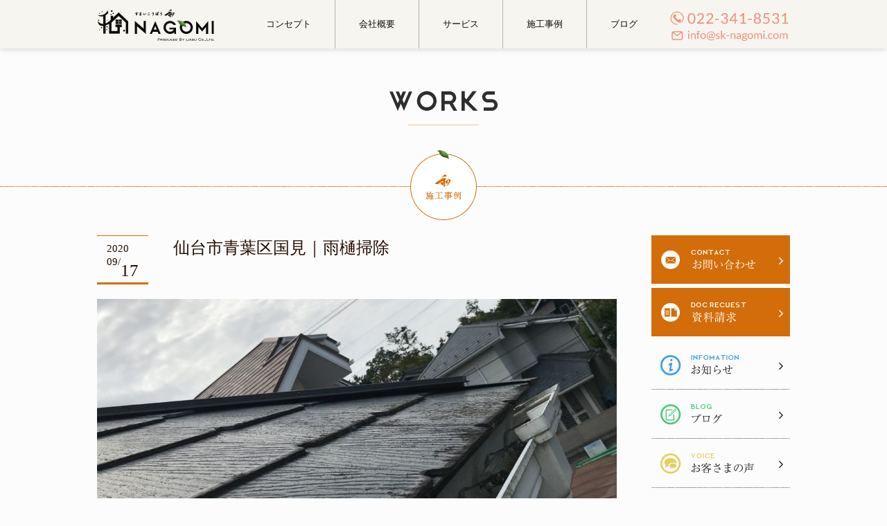

--- FILE ---
content_type: text/html; charset=UTF-8
request_url: https://sk-nagomi.com/works/%E4%BB%99%E5%8F%B0%E5%B8%82%E9%9D%92%E8%91%89%E5%8C%BA%E5%9B%BD%E8%A6%8B%EF%BD%9C%E9%9B%A8%E6%A8%8B%E6%8E%83%E9%99%A4
body_size: 12729
content:
<!DOCTYPE html>
<html prefix="og: http://ogp.me/ns#" lang="ja">
<head>
<meta http-equiv="Content-Type" content="text/html; charset=utf-8">
<meta charset="UTF-8">


<!-- ========== META ========== -->
<meta name="description" content="宮城県のリフォーム会社「株式会社ライアス」が運営する「住まい工房　和〜なごみ〜」のホームページです。"/> 
<meta name="keywords" content="リフォーム,宮城県,外壁,内装,塗装,キッチン,トイレ,お風呂">

<!-- ========== VIEWPORT META ========== -->
<meta name="viewport" content="width=device-width, user-scalable=yes">

<!-- ========== FAVICON & APPLE ICONS ========== -->
<link rel="apple-touch-icon" sizes="180x180" href="https://sk-nagomi.com/wp/wp-content/themes/nagomi-theme/common/img/ico/favicons/apple-touch-icon.png">
<link rel="icon" type="image/png" href="https://sk-nagomi.com/wp/wp-content/themes/nagomi-theme/common/img/ico/favicons/favicon-32x32.png" sizes="32x32">
<link rel="icon" type="image/png" href="https://sk-nagomi.com/wp/wp-content/themes/nagomi-theme/common/img/ico/favicons/favicon-16x16.png" sizes="16x16">
<link rel="manifest" href="https://sk-nagomi.com/wp/wp-content/themes/nagomi-theme/common/img/ico/favicons/manifest.json">
<link rel="mask-icon" href="https://sk-nagomi.com/wp/wp-content/themes/nagomi-theme/common/img/ico/favicons/safari-pinned-tab.svg" color="#f1876e">
<meta name="theme-color" content="#ffffff">


<!-- ========== OGP設定 ========== -->
<!--//共通項目-->
<meta property="og:title" content="住まい工房　和"/>
<meta property="og:type" content="website"/>
<meta property="og:url" content="http://sk-nagomi.com/"/>
<meta property="og:image" content="サムネイル画像のURL"/>
<meta property="og:site_name" content="住まい工房　和"/>
<meta property="og:description" content="宮城県のリフォーム会社「株式会社ライアス」が運営する「住まい工房　和〜なごみ〜」"/>
<!--//Facebook用-->
<meta property="fb:app_id" content="App ID"/>
<meta property="article:publisher" content="https://www.facebook.com/%E4%BD%8F%E3%81%BE%E3%81%84%E5%B7%A5%E6%88%BF-%E5%92%8C-686892488144651/"/>

<!--//Twitter用-->
<meta name="twitter:card" content="Twitterカードの種類"/>
<meta name="twitter:site" content="@Twitter"/>
<meta name="twitter:title" content="住まい工房　和"/>
<meta name="twitter:url" content="http://sk-nagomi.com/"/>
<meta name="twitter:description" content="宮城県のリフォーム会社「株式会社ライアス」が運営する「住まい工房　和〜なごみ〜」"/>
<meta name="twitter:image" content="サムネイル画像のURL"/>
	
	<!--[if lt IE 9]>
	<script src="//html5shiv.googlecode.com/svn/trunk/html5.js"></script>
	<![endif]-->
	<!--[if IE 6]>
	<script src="https://sk-nagomi.com/wp/wp-content/themes/nagomi-theme/common/js/DD_belatedPNG-min.js"></script>
    <script">DD_belatedPNG.fix('.png');</script>
	<![endif]-->

<!-- ========== Google Web Font ========== -->
<link href="https://fonts.googleapis.com/earlyaccess/sawarabimincho.css" rel="stylesheet"/>

<title>仙台市青葉区国見｜雨樋掃除 | 仙台市リフォーム相談窓口「なごみ」</title>

		<!-- All in One SEO 4.9.3 - aioseo.com -->
	<meta name="robots" content="noindex, max-snippet:-1, max-image-preview:large, max-video-preview:-1"/>
	<link rel="canonical" href="https://sk-nagomi.com/works/%e4%bb%99%e5%8f%b0%e5%b8%82%e9%9d%92%e8%91%89%e5%8c%ba%e5%9b%bd%e8%a6%8b%ef%bd%9c%e9%9b%a8%e6%a8%8b%e6%8e%83%e9%99%a4"/>
	<meta name="generator" content="All in One SEO (AIOSEO) 4.9.3"/>
		<script type="application/ld+json" class="aioseo-schema">
			{"@context":"https:\/\/schema.org","@graph":[{"@type":"BreadcrumbList","@id":"https:\/\/sk-nagomi.com\/works\/%e4%bb%99%e5%8f%b0%e5%b8%82%e9%9d%92%e8%91%89%e5%8c%ba%e5%9b%bd%e8%a6%8b%ef%bd%9c%e9%9b%a8%e6%a8%8b%e6%8e%83%e9%99%a4#breadcrumblist","itemListElement":[{"@type":"ListItem","@id":"https:\/\/sk-nagomi.com#listItem","position":1,"name":"Home","item":"https:\/\/sk-nagomi.com","nextItem":{"@type":"ListItem","@id":"https:\/\/sk-nagomi.com\/works#listItem","name":"\u65bd\u5de5\u4e8b\u4f8b\u4e00\u89a7"}},{"@type":"ListItem","@id":"https:\/\/sk-nagomi.com\/works#listItem","position":2,"name":"\u65bd\u5de5\u4e8b\u4f8b\u4e00\u89a7","item":"https:\/\/sk-nagomi.com\/works","nextItem":{"@type":"ListItem","@id":"https:\/\/sk-nagomi.com\/category\/%e6%9c%aa%e5%88%86%e9%a1%9e#listItem","name":"\u672a\u5206\u985e"},"previousItem":{"@type":"ListItem","@id":"https:\/\/sk-nagomi.com#listItem","name":"Home"}},{"@type":"ListItem","@id":"https:\/\/sk-nagomi.com\/category\/%e6%9c%aa%e5%88%86%e9%a1%9e#listItem","position":3,"name":"\u672a\u5206\u985e","item":"https:\/\/sk-nagomi.com\/category\/%e6%9c%aa%e5%88%86%e9%a1%9e","nextItem":{"@type":"ListItem","@id":"https:\/\/sk-nagomi.com\/works\/%e4%bb%99%e5%8f%b0%e5%b8%82%e9%9d%92%e8%91%89%e5%8c%ba%e5%9b%bd%e8%a6%8b%ef%bd%9c%e9%9b%a8%e6%a8%8b%e6%8e%83%e9%99%a4#listItem","name":"\u4ed9\u53f0\u5e02\u9752\u8449\u533a\u56fd\u898b\uff5c\u96e8\u6a0b\u6383\u9664"},"previousItem":{"@type":"ListItem","@id":"https:\/\/sk-nagomi.com\/works#listItem","name":"\u65bd\u5de5\u4e8b\u4f8b\u4e00\u89a7"}},{"@type":"ListItem","@id":"https:\/\/sk-nagomi.com\/works\/%e4%bb%99%e5%8f%b0%e5%b8%82%e9%9d%92%e8%91%89%e5%8c%ba%e5%9b%bd%e8%a6%8b%ef%bd%9c%e9%9b%a8%e6%a8%8b%e6%8e%83%e9%99%a4#listItem","position":4,"name":"\u4ed9\u53f0\u5e02\u9752\u8449\u533a\u56fd\u898b\uff5c\u96e8\u6a0b\u6383\u9664","previousItem":{"@type":"ListItem","@id":"https:\/\/sk-nagomi.com\/category\/%e6%9c%aa%e5%88%86%e9%a1%9e#listItem","name":"\u672a\u5206\u985e"}}]},{"@type":"Organization","@id":"https:\/\/sk-nagomi.com\/#organization","name":"\u682a\u5f0f\u4f1a\u793e\u30e9\u30a4\u30a2\u30b9","url":"https:\/\/sk-nagomi.com\/"},{"@type":"WebPage","@id":"https:\/\/sk-nagomi.com\/works\/%e4%bb%99%e5%8f%b0%e5%b8%82%e9%9d%92%e8%91%89%e5%8c%ba%e5%9b%bd%e8%a6%8b%ef%bd%9c%e9%9b%a8%e6%a8%8b%e6%8e%83%e9%99%a4#webpage","url":"https:\/\/sk-nagomi.com\/works\/%e4%bb%99%e5%8f%b0%e5%b8%82%e9%9d%92%e8%91%89%e5%8c%ba%e5%9b%bd%e8%a6%8b%ef%bd%9c%e9%9b%a8%e6%a8%8b%e6%8e%83%e9%99%a4","name":"\u4ed9\u53f0\u5e02\u9752\u8449\u533a\u56fd\u898b\uff5c\u96e8\u6a0b\u6383\u9664 | \u4ed9\u53f0\u5e02\u30ea\u30d5\u30a9\u30fc\u30e0\u76f8\u8ac7\u7a93\u53e3\u300c\u306a\u3054\u307f\u300d","inLanguage":"ja","isPartOf":{"@id":"https:\/\/sk-nagomi.com\/#website"},"breadcrumb":{"@id":"https:\/\/sk-nagomi.com\/works\/%e4%bb%99%e5%8f%b0%e5%b8%82%e9%9d%92%e8%91%89%e5%8c%ba%e5%9b%bd%e8%a6%8b%ef%bd%9c%e9%9b%a8%e6%a8%8b%e6%8e%83%e9%99%a4#breadcrumblist"},"image":{"@type":"ImageObject","url":"https:\/\/sk-nagomi.com\/wp\/wp-content\/uploads\/2020\/09\/55F8D3E7-B89F-4995-B477-14C2DD024296-scaled.jpeg","@id":"https:\/\/sk-nagomi.com\/works\/%e4%bb%99%e5%8f%b0%e5%b8%82%e9%9d%92%e8%91%89%e5%8c%ba%e5%9b%bd%e8%a6%8b%ef%bd%9c%e9%9b%a8%e6%a8%8b%e6%8e%83%e9%99%a4\/#mainImage","width":2560,"height":1920},"primaryImageOfPage":{"@id":"https:\/\/sk-nagomi.com\/works\/%e4%bb%99%e5%8f%b0%e5%b8%82%e9%9d%92%e8%91%89%e5%8c%ba%e5%9b%bd%e8%a6%8b%ef%bd%9c%e9%9b%a8%e6%a8%8b%e6%8e%83%e9%99%a4#mainImage"},"datePublished":"2020-09-17T19:45:26+09:00","dateModified":"2020-12-14T17:43:17+09:00"},{"@type":"WebSite","@id":"https:\/\/sk-nagomi.com\/#website","url":"https:\/\/sk-nagomi.com\/","name":"\u4ed9\u53f0\u5e02\u30ea\u30d5\u30a9\u30fc\u30e0\u76f8\u8ac7\u7a93\u53e3\u300cNAGOMI\u300d","inLanguage":"ja","publisher":{"@id":"https:\/\/sk-nagomi.com\/#organization"}}]}
		</script>
		<!-- All in One SEO -->

<link rel="alternate" type="application/rss+xml" title="仙台市リフォーム相談窓口「なごみ」 &raquo; フィード" href="https://sk-nagomi.com/feed"/>
<link rel="alternate" type="application/rss+xml" title="仙台市リフォーム相談窓口「なごみ」 &raquo; コメントフィード" href="https://sk-nagomi.com/comments/feed"/>
<link rel="alternate" title="oEmbed (JSON)" type="application/json+oembed" href="https://sk-nagomi.com/wp-json/oembed/1.0/embed?url=https%3A%2F%2Fsk-nagomi.com%2Fworks%2F%25e4%25bb%2599%25e5%258f%25b0%25e5%25b8%2582%25e9%259d%2592%25e8%2591%2589%25e5%258c%25ba%25e5%259b%25bd%25e8%25a6%258b%25ef%25bd%259c%25e9%259b%25a8%25e6%25a8%258b%25e6%258e%2583%25e9%2599%25a4"/>
<link rel="alternate" title="oEmbed (XML)" type="text/xml+oembed" href="https://sk-nagomi.com/wp-json/oembed/1.0/embed?url=https%3A%2F%2Fsk-nagomi.com%2Fworks%2F%25e4%25bb%2599%25e5%258f%25b0%25e5%25b8%2582%25e9%259d%2592%25e8%2591%2589%25e5%258c%25ba%25e5%259b%25bd%25e8%25a6%258b%25ef%25bd%259c%25e9%259b%25a8%25e6%25a8%258b%25e6%258e%2583%25e9%2599%25a4&#038;format=xml"/>
<style id='wp-img-auto-sizes-contain-inline-css' type='text/css'>
img:is([sizes=auto i],[sizes^="auto," i]){contain-intrinsic-size:3000px 1500px}
/*# sourceURL=wp-img-auto-sizes-contain-inline-css */
</style>
<style id='wp-block-library-inline-css' type='text/css'>
:root{--wp-block-synced-color:#7a00df;--wp-block-synced-color--rgb:122,0,223;--wp-bound-block-color:var(--wp-block-synced-color);--wp-editor-canvas-background:#ddd;--wp-admin-theme-color:#007cba;--wp-admin-theme-color--rgb:0,124,186;--wp-admin-theme-color-darker-10:#006ba1;--wp-admin-theme-color-darker-10--rgb:0,107,160.5;--wp-admin-theme-color-darker-20:#005a87;--wp-admin-theme-color-darker-20--rgb:0,90,135;--wp-admin-border-width-focus:2px}@media (min-resolution:192dpi){:root{--wp-admin-border-width-focus:1.5px}}.wp-element-button{cursor:pointer}:root .has-very-light-gray-background-color{background-color:#eee}:root .has-very-dark-gray-background-color{background-color:#313131}:root .has-very-light-gray-color{color:#eee}:root .has-very-dark-gray-color{color:#313131}:root .has-vivid-green-cyan-to-vivid-cyan-blue-gradient-background{background:linear-gradient(135deg,#00d084,#0693e3)}:root .has-purple-crush-gradient-background{background:linear-gradient(135deg,#34e2e4,#4721fb 50%,#ab1dfe)}:root .has-hazy-dawn-gradient-background{background:linear-gradient(135deg,#faaca8,#dad0ec)}:root .has-subdued-olive-gradient-background{background:linear-gradient(135deg,#fafae1,#67a671)}:root .has-atomic-cream-gradient-background{background:linear-gradient(135deg,#fdd79a,#004a59)}:root .has-nightshade-gradient-background{background:linear-gradient(135deg,#330968,#31cdcf)}:root .has-midnight-gradient-background{background:linear-gradient(135deg,#020381,#2874fc)}:root{--wp--preset--font-size--normal:16px;--wp--preset--font-size--huge:42px}.has-regular-font-size{font-size:1em}.has-larger-font-size{font-size:2.625em}.has-normal-font-size{font-size:var(--wp--preset--font-size--normal)}.has-huge-font-size{font-size:var(--wp--preset--font-size--huge)}.has-text-align-center{text-align:center}.has-text-align-left{text-align:left}.has-text-align-right{text-align:right}.has-fit-text{white-space:nowrap!important}#end-resizable-editor-section{display:none}.aligncenter{clear:both}.items-justified-left{justify-content:flex-start}.items-justified-center{justify-content:center}.items-justified-right{justify-content:flex-end}.items-justified-space-between{justify-content:space-between}.screen-reader-text{border:0;clip-path:inset(50%);height:1px;margin:-1px;overflow:hidden;padding:0;position:absolute;width:1px;word-wrap:normal!important}.screen-reader-text:focus{background-color:#ddd;clip-path:none;color:#444;display:block;font-size:1em;height:auto;left:5px;line-height:normal;padding:15px 23px 14px;text-decoration:none;top:5px;width:auto;z-index:100000}html :where(.has-border-color){border-style:solid}html :where([style*=border-top-color]){border-top-style:solid}html :where([style*=border-right-color]){border-right-style:solid}html :where([style*=border-bottom-color]){border-bottom-style:solid}html :where([style*=border-left-color]){border-left-style:solid}html :where([style*=border-width]){border-style:solid}html :where([style*=border-top-width]){border-top-style:solid}html :where([style*=border-right-width]){border-right-style:solid}html :where([style*=border-bottom-width]){border-bottom-style:solid}html :where([style*=border-left-width]){border-left-style:solid}html :where(img[class*=wp-image-]){height:auto;max-width:100%}:where(figure){margin:0 0 1em}html :where(.is-position-sticky){--wp-admin--admin-bar--position-offset:var(--wp-admin--admin-bar--height,0px)}@media screen and (max-width:600px){html :where(.is-position-sticky){--wp-admin--admin-bar--position-offset:0px}}

/*# sourceURL=wp-block-library-inline-css */
</style><style id='global-styles-inline-css' type='text/css'>
:root{--wp--preset--aspect-ratio--square: 1;--wp--preset--aspect-ratio--4-3: 4/3;--wp--preset--aspect-ratio--3-4: 3/4;--wp--preset--aspect-ratio--3-2: 3/2;--wp--preset--aspect-ratio--2-3: 2/3;--wp--preset--aspect-ratio--16-9: 16/9;--wp--preset--aspect-ratio--9-16: 9/16;--wp--preset--color--black: #000000;--wp--preset--color--cyan-bluish-gray: #abb8c3;--wp--preset--color--white: #ffffff;--wp--preset--color--pale-pink: #f78da7;--wp--preset--color--vivid-red: #cf2e2e;--wp--preset--color--luminous-vivid-orange: #ff6900;--wp--preset--color--luminous-vivid-amber: #fcb900;--wp--preset--color--light-green-cyan: #7bdcb5;--wp--preset--color--vivid-green-cyan: #00d084;--wp--preset--color--pale-cyan-blue: #8ed1fc;--wp--preset--color--vivid-cyan-blue: #0693e3;--wp--preset--color--vivid-purple: #9b51e0;--wp--preset--gradient--vivid-cyan-blue-to-vivid-purple: linear-gradient(135deg,rgb(6,147,227) 0%,rgb(155,81,224) 100%);--wp--preset--gradient--light-green-cyan-to-vivid-green-cyan: linear-gradient(135deg,rgb(122,220,180) 0%,rgb(0,208,130) 100%);--wp--preset--gradient--luminous-vivid-amber-to-luminous-vivid-orange: linear-gradient(135deg,rgb(252,185,0) 0%,rgb(255,105,0) 100%);--wp--preset--gradient--luminous-vivid-orange-to-vivid-red: linear-gradient(135deg,rgb(255,105,0) 0%,rgb(207,46,46) 100%);--wp--preset--gradient--very-light-gray-to-cyan-bluish-gray: linear-gradient(135deg,rgb(238,238,238) 0%,rgb(169,184,195) 100%);--wp--preset--gradient--cool-to-warm-spectrum: linear-gradient(135deg,rgb(74,234,220) 0%,rgb(151,120,209) 20%,rgb(207,42,186) 40%,rgb(238,44,130) 60%,rgb(251,105,98) 80%,rgb(254,248,76) 100%);--wp--preset--gradient--blush-light-purple: linear-gradient(135deg,rgb(255,206,236) 0%,rgb(152,150,240) 100%);--wp--preset--gradient--blush-bordeaux: linear-gradient(135deg,rgb(254,205,165) 0%,rgb(254,45,45) 50%,rgb(107,0,62) 100%);--wp--preset--gradient--luminous-dusk: linear-gradient(135deg,rgb(255,203,112) 0%,rgb(199,81,192) 50%,rgb(65,88,208) 100%);--wp--preset--gradient--pale-ocean: linear-gradient(135deg,rgb(255,245,203) 0%,rgb(182,227,212) 50%,rgb(51,167,181) 100%);--wp--preset--gradient--electric-grass: linear-gradient(135deg,rgb(202,248,128) 0%,rgb(113,206,126) 100%);--wp--preset--gradient--midnight: linear-gradient(135deg,rgb(2,3,129) 0%,rgb(40,116,252) 100%);--wp--preset--font-size--small: 13px;--wp--preset--font-size--medium: 20px;--wp--preset--font-size--large: 36px;--wp--preset--font-size--x-large: 42px;--wp--preset--spacing--20: 0.44rem;--wp--preset--spacing--30: 0.67rem;--wp--preset--spacing--40: 1rem;--wp--preset--spacing--50: 1.5rem;--wp--preset--spacing--60: 2.25rem;--wp--preset--spacing--70: 3.38rem;--wp--preset--spacing--80: 5.06rem;--wp--preset--shadow--natural: 6px 6px 9px rgba(0, 0, 0, 0.2);--wp--preset--shadow--deep: 12px 12px 50px rgba(0, 0, 0, 0.4);--wp--preset--shadow--sharp: 6px 6px 0px rgba(0, 0, 0, 0.2);--wp--preset--shadow--outlined: 6px 6px 0px -3px rgb(255, 255, 255), 6px 6px rgb(0, 0, 0);--wp--preset--shadow--crisp: 6px 6px 0px rgb(0, 0, 0);}:where(.is-layout-flex){gap: 0.5em;}:where(.is-layout-grid){gap: 0.5em;}body .is-layout-flex{display: flex;}.is-layout-flex{flex-wrap: wrap;align-items: center;}.is-layout-flex > :is(*, div){margin: 0;}body .is-layout-grid{display: grid;}.is-layout-grid > :is(*, div){margin: 0;}:where(.wp-block-columns.is-layout-flex){gap: 2em;}:where(.wp-block-columns.is-layout-grid){gap: 2em;}:where(.wp-block-post-template.is-layout-flex){gap: 1.25em;}:where(.wp-block-post-template.is-layout-grid){gap: 1.25em;}.has-black-color{color: var(--wp--preset--color--black) !important;}.has-cyan-bluish-gray-color{color: var(--wp--preset--color--cyan-bluish-gray) !important;}.has-white-color{color: var(--wp--preset--color--white) !important;}.has-pale-pink-color{color: var(--wp--preset--color--pale-pink) !important;}.has-vivid-red-color{color: var(--wp--preset--color--vivid-red) !important;}.has-luminous-vivid-orange-color{color: var(--wp--preset--color--luminous-vivid-orange) !important;}.has-luminous-vivid-amber-color{color: var(--wp--preset--color--luminous-vivid-amber) !important;}.has-light-green-cyan-color{color: var(--wp--preset--color--light-green-cyan) !important;}.has-vivid-green-cyan-color{color: var(--wp--preset--color--vivid-green-cyan) !important;}.has-pale-cyan-blue-color{color: var(--wp--preset--color--pale-cyan-blue) !important;}.has-vivid-cyan-blue-color{color: var(--wp--preset--color--vivid-cyan-blue) !important;}.has-vivid-purple-color{color: var(--wp--preset--color--vivid-purple) !important;}.has-black-background-color{background-color: var(--wp--preset--color--black) !important;}.has-cyan-bluish-gray-background-color{background-color: var(--wp--preset--color--cyan-bluish-gray) !important;}.has-white-background-color{background-color: var(--wp--preset--color--white) !important;}.has-pale-pink-background-color{background-color: var(--wp--preset--color--pale-pink) !important;}.has-vivid-red-background-color{background-color: var(--wp--preset--color--vivid-red) !important;}.has-luminous-vivid-orange-background-color{background-color: var(--wp--preset--color--luminous-vivid-orange) !important;}.has-luminous-vivid-amber-background-color{background-color: var(--wp--preset--color--luminous-vivid-amber) !important;}.has-light-green-cyan-background-color{background-color: var(--wp--preset--color--light-green-cyan) !important;}.has-vivid-green-cyan-background-color{background-color: var(--wp--preset--color--vivid-green-cyan) !important;}.has-pale-cyan-blue-background-color{background-color: var(--wp--preset--color--pale-cyan-blue) !important;}.has-vivid-cyan-blue-background-color{background-color: var(--wp--preset--color--vivid-cyan-blue) !important;}.has-vivid-purple-background-color{background-color: var(--wp--preset--color--vivid-purple) !important;}.has-black-border-color{border-color: var(--wp--preset--color--black) !important;}.has-cyan-bluish-gray-border-color{border-color: var(--wp--preset--color--cyan-bluish-gray) !important;}.has-white-border-color{border-color: var(--wp--preset--color--white) !important;}.has-pale-pink-border-color{border-color: var(--wp--preset--color--pale-pink) !important;}.has-vivid-red-border-color{border-color: var(--wp--preset--color--vivid-red) !important;}.has-luminous-vivid-orange-border-color{border-color: var(--wp--preset--color--luminous-vivid-orange) !important;}.has-luminous-vivid-amber-border-color{border-color: var(--wp--preset--color--luminous-vivid-amber) !important;}.has-light-green-cyan-border-color{border-color: var(--wp--preset--color--light-green-cyan) !important;}.has-vivid-green-cyan-border-color{border-color: var(--wp--preset--color--vivid-green-cyan) !important;}.has-pale-cyan-blue-border-color{border-color: var(--wp--preset--color--pale-cyan-blue) !important;}.has-vivid-cyan-blue-border-color{border-color: var(--wp--preset--color--vivid-cyan-blue) !important;}.has-vivid-purple-border-color{border-color: var(--wp--preset--color--vivid-purple) !important;}.has-vivid-cyan-blue-to-vivid-purple-gradient-background{background: var(--wp--preset--gradient--vivid-cyan-blue-to-vivid-purple) !important;}.has-light-green-cyan-to-vivid-green-cyan-gradient-background{background: var(--wp--preset--gradient--light-green-cyan-to-vivid-green-cyan) !important;}.has-luminous-vivid-amber-to-luminous-vivid-orange-gradient-background{background: var(--wp--preset--gradient--luminous-vivid-amber-to-luminous-vivid-orange) !important;}.has-luminous-vivid-orange-to-vivid-red-gradient-background{background: var(--wp--preset--gradient--luminous-vivid-orange-to-vivid-red) !important;}.has-very-light-gray-to-cyan-bluish-gray-gradient-background{background: var(--wp--preset--gradient--very-light-gray-to-cyan-bluish-gray) !important;}.has-cool-to-warm-spectrum-gradient-background{background: var(--wp--preset--gradient--cool-to-warm-spectrum) !important;}.has-blush-light-purple-gradient-background{background: var(--wp--preset--gradient--blush-light-purple) !important;}.has-blush-bordeaux-gradient-background{background: var(--wp--preset--gradient--blush-bordeaux) !important;}.has-luminous-dusk-gradient-background{background: var(--wp--preset--gradient--luminous-dusk) !important;}.has-pale-ocean-gradient-background{background: var(--wp--preset--gradient--pale-ocean) !important;}.has-electric-grass-gradient-background{background: var(--wp--preset--gradient--electric-grass) !important;}.has-midnight-gradient-background{background: var(--wp--preset--gradient--midnight) !important;}.has-small-font-size{font-size: var(--wp--preset--font-size--small) !important;}.has-medium-font-size{font-size: var(--wp--preset--font-size--medium) !important;}.has-large-font-size{font-size: var(--wp--preset--font-size--large) !important;}.has-x-large-font-size{font-size: var(--wp--preset--font-size--x-large) !important;}
/*# sourceURL=global-styles-inline-css */
</style>

<style id='classic-theme-styles-inline-css' type='text/css'>
/*! This file is auto-generated */
.wp-block-button__link{color:#fff;background-color:#32373c;border-radius:9999px;box-shadow:none;text-decoration:none;padding:calc(.667em + 2px) calc(1.333em + 2px);font-size:1.125em}.wp-block-file__button{background:#32373c;color:#fff;text-decoration:none}
/*# sourceURL=/wp-includes/css/classic-themes.min.css */
</style>
<link rel='stylesheet' id='contact-form-7-css' href='https://sk-nagomi.com/wp/wp-content/plugins/contact-form-7/includes/css/styles.css' type='text/css' media='all'/>
<link rel='stylesheet' id='contact-form-7-confirm-css' href='https://sk-nagomi.com/wp/wp-content/plugins/contact-form-7-add-confirm/includes/css/styles.css' type='text/css' media='all'/>
<link rel='stylesheet' id='style-css' href='https://sk-nagomi.com/wp/wp-content/themes/nagomi-theme/style.css' type='text/css' media='all'/>
<link rel='stylesheet' id='module-css' href='https://sk-nagomi.com/wp/wp-content/themes/nagomi-theme/common/css/module.css' type='text/css' media='all'/>
<link rel='stylesheet' id='section-css' href='https://sk-nagomi.com/wp/wp-content/themes/nagomi-theme/common/css/section.css' type='text/css' media='all'/>
<link rel='stylesheet' id='wideslider-css' href='https://sk-nagomi.com/wp/wp-content/themes/nagomi-theme/common/css/wideslider.css' type='text/css' media='all'/>
<link rel='stylesheet' id='font-awesome-css' href='//maxcdn.bootstrapcdn.com/font-awesome/4.7.0/css/font-awesome.min.css' type='text/css' media='all'/>
<link rel='stylesheet' id='yarpp-thumbnails-css' href='https://sk-nagomi.com/wp/wp-content/plugins/yet-another-related-posts-plugin/style/styles_thumbnails.css' type='text/css' media='all'/>
<style id='yarpp-thumbnails-inline-css' type='text/css'>
.yarpp-thumbnails-horizontal .yarpp-thumbnail {width: 130px;height: 170px;margin: 5px;margin-left: 0px;}.yarpp-thumbnail > img, .yarpp-thumbnail-default {width: 120px;height: 120px;margin: 5px;}.yarpp-thumbnails-horizontal .yarpp-thumbnail-title {margin: 7px;margin-top: 0px;width: 120px;}.yarpp-thumbnail-default > img {min-height: 120px;min-width: 120px;}
/*# sourceURL=yarpp-thumbnails-inline-css */
</style>
<script type="text/javascript" src="//ajax.googleapis.com/ajax/libs/jquery/1.9.1/jquery.min.js" id="jquery-js"></script>
<script type="text/javascript" src="https://sk-nagomi.com/wp/wp-content/themes/nagomi-theme/common/js/common-nagomi.js" id="common-nagomi-js"></script>
<script type="text/javascript" src="https://sk-nagomi.com/wp/wp-content/themes/nagomi-theme/common/js/wideslider.js" id="wideslider-js"></script>
<script type="text/javascript" src="https://sk-nagomi.com/wp/wp-content/themes/nagomi-theme/common/js/flexslider.js" id="flexslider-js"></script>
<link rel='shortlink' href='https://sk-nagomi.com/?p=1815'/>
	<style>img#wpstats{display:none}</style>
				<style type="text/css" id="wp-custom-css">
			.resizeimage img { width: 100%; }
h1.kyujin{
     text-align: center;
}
 
h1.kyujin span{
     position: relative;
     display: inline-block;
     padding-bottom:0.5em;
     border-bottom: 1px solid black;
}
      
h1.kyujin span::before,
h1.kyujin span::after {
     position: absolute;
     top: 100%;
     left:50%;
     transform:translateX(-50%);
     content: '';
     border: 10px solid transparent;
}
 
h1.kyujin span::before {
     border-top: 10px solid black;
}
 
h1.kyujin span::after {
     margin-top: -1px;
     border-top: 10px solid white;
}


h2.bosyu {
  position: relative;
  color: #158b2b;
  font-size: 20px;
  padding: 10px 0;
  text-align: center;
  margin: 1.5em 0;
}
h2.bosyu:before {
  content: "";
  position: absolute;
  top: -8px;
  left: 50%;
  width: 150px;
  height: 58px;
  border-radius: 50%;
  border: 5px solid #a6ddb0;
  border-left-color: transparent;
  border-right-color: transparent;
  -webkit-transform: translateX(-50%);
  transform: translateX(-50%);
}
img.translucent:hover {
opacity: 0.6;
filter: alpha(opacity=60);
-moz-opacity:0.6;
}
/*Contact Form 7カスタマイズ*/
/*スマホContact Form 7カスタマイズ*/
@media(max-width:500px){
.inquiry th,.inquiry td {
 display:block!important;
 width:100%!important;
 border-top:none!important;
 -webkit-box-sizing:border-box!important;
 -moz-box-sizing:border-box!important;
 box-sizing:border-box!important;
}
.inquiry tr:first-child th{
 border-top:1px solid #d7d7d7!important;
}
/* 必須・任意のサイズ調整 */	
.inquiry .haveto,.inquiry .any {	
font-size:10px;
}}
/*見出し欄*/
.inquiry th{
 text-align:left;
 font-size:14px;
 color:#444;
 padding-right:5px;
 width:30%;
 background:#f7f7f7;
 border:solid 1px #d7d7d7;
}
/*通常欄*/
.inquiry td{
 font-size:13px;
 border:solid 1px #d7d7d7;	
}
/*横の行とテーブル全体*/
.entry-content .inquiry tr,.entry-content table{
 border:solid 1px #d7d7d7;	
}
/*必須の調整*/
.haveto{
 font-size:7px;
 padding:5px;
 background:#ff9393;
 color:#fff;
 border-radius:2px;
 margin-right:5px;
 position:relative;
 bottom:1px;
}
/*任意の調整*/
.any{
 font-size:7px;
 padding:5px;
 background:#93c9ff;
 color:#fff;
 border-radius:2px;
 margin-right:5px;
 position:relative;
 bottom:1px;
}
/*ラジオボタンを縦並び指定*/
.verticallist .wpcf7-list-item{
 display:block;
}
/*送信ボタンのデザイン変更*/
#formbtn{
 display: block;
 padding: 15px;
 width: 350px;
 background:#ffaa56;
 color:#fff;
 font-size:18px;
 font-weight:bold;	 
 border-radius:2px;
 margin:25px auto 0;
}
/*送信ボタンマウスホバー時*/
#formbtn:hover{
 background:#fff;
 color:#ffaa56;
 border:2px solid #ffaa56;
}

h1.oubo{
	font-size:20px;
	background: linear-gradient(transparent 60%, #00FF00 60%);
}

h2.blog{
  background: linear-gradient(transparent 70%, #a7d6ff 70%);
}		</style>
		
<link rel='stylesheet' id='yarppRelatedCss-css' href='https://sk-nagomi.com/wp/wp-content/plugins/yet-another-related-posts-plugin/style/related.css' type='text/css' media='all'/>
</head>


<body class="wp-singular works-template-default single single-works postid-1815 wp-theme-nagomi-theme">


<div id="page">

<!--============================================

	ナビゲーション
    
============================================-->
<script>$(function(){var $header=$('header');$(window).scroll(function(){if($(window).scrollTop()>120){$header.addClass('fh5co-animated');$header.addClass('slideInDown');}else{$header.removeClass('fh5co-animated');$header.removeClass('slideInDown');}});});</script>

<header id="header" class="snd-header">


<div class="inner">

	<h1 id="logo"><a href="https://sk-nagomi.com/">住まい工房 和</a></h1>
<nav id="gNavi">
<ul>
    <li class="concept"><a href="https://sk-nagomi.com/concept">コンセプト</a></li>
    <li class="concept"><a href="https://sk-nagomi.com/company/outline">会社概要</a></li>
    <li class="service parent"><a href="https://sk-nagomi.com/service/">サービス</a>
    <ul class="children hoverAll">
    <li class="yane">
    <a href="https://sk-nagomi.com/service/yane"><span class="txt">屋根</span></a></li>
    <li class="passive-design">
    <a href="https://sk-nagomi.com/service/gaiheki"><span class="txt">外壁</span></a></li>
    <li class="insulation"><a href="service/amadoi">
    <span class="txt">雨樋</span></a></li>
    <li class="natural-material">
    <a href="https://sk-nagomi.com/service/naiso"><span class="txt">内装</span></a></li>
    <li class="maintenance">
    <a href="https://sk-nagomi.com/service/gaikou"><span class="txt">外構 / フェンス /<br>エクステリア</span></a></li>
    <li class="long-life">
    <a href="https://sk-nagomi.com/service/mizu"><span class="txt">水廻り</a></li>
    </ul>
    </li>
    <li class="works"><a href="https://sk-nagomi.com/works">施工事例</a></li>
    <li class="flow"><a href="https://sk-nagomi.com/blog">ブログ</a></li>
</ul>
</nav>
<div class="tel">TEL:022-341-8531</div>

	</div>
</header>

<div id="mainVisual">
<h2>
<img src="https://sk-nagomi.com/wp/wp-content/themes/nagomi-theme/img/works/tit_main_works.png" alt="施工事例"></h2>
</div>

<!--============================================

	コンテンツ
    
============================================-->
<div id="contents">

<div id="main">
<article class="single post">

<div id="post-1815" class="post-1815 works type-works status-publish has-post-thumbnail hentry category-1 tag-288 tag-289 tag-191 works_cat-works-amadoi">

<!--/記事掲載日時/-->
<p class="date">
<span class="year">2020</span><span class="month">09/</span><span class="day">17</span>
</p>

<!--/記事タイトル/-->
<h2 class="postTtl01 withDate">
<a href="https://sk-nagomi.com/works/%e4%bb%99%e5%8f%b0%e5%b8%82%e9%9d%92%e8%91%89%e5%8c%ba%e5%9b%bd%e8%a6%8b%ef%bd%9c%e9%9b%a8%e6%a8%8b%e6%8e%83%e9%99%a4">仙台市青葉区国見｜雨樋掃除</a></h2>

<!--/記事アイキャッチ/-->
<div class="page_eyecatch">
<img src="https://sk-nagomi.com/wp/wp-content/uploads/2020/09/55F8D3E7-B89F-4995-B477-14C2DD024296-750x300.jpeg" width="750" height="300" alt=""/></div>

<!--/記事コンテンツ/-->
<div class="body">
<div><br/>仙台市青葉区国見にお住まいのお客様から<br/>雨樋掃除の依頼をいただきました。<br/><br/><br/>お家の周りは木はないのですが、<br/>ずっと掃除をやっていなかったみたいで<br/>気になり、お願いされたそうです！<br/><br/><br/>本日から雨樋掃除をするにあたって<br/>新しいアイテムが加わりました。<br/>それが、、こちらです。<br/><br/><img fetchpriority="high" decoding="async" src="https://sk-nagomi.com/wp/wp-content/uploads/2020/09/DF8C3B31-2599-4FF8-89F9-570CAE3E9BAD-225x300.jpeg" alt="" width="225" height="300" class="alignnone size-medium wp-image-1816" srcset="https://sk-nagomi.com/wp/wp-content/uploads/2020/09/DF8C3B31-2599-4FF8-89F9-570CAE3E9BAD-225x300.jpeg 225w, https://sk-nagomi.com/wp/wp-content/uploads/2020/09/DF8C3B31-2599-4FF8-89F9-570CAE3E9BAD-768x1024.jpeg 768w, https://sk-nagomi.com/wp/wp-content/uploads/2020/09/DF8C3B31-2599-4FF8-89F9-570CAE3E9BAD-1152x1536.jpeg 1152w, https://sk-nagomi.com/wp/wp-content/uploads/2020/09/DF8C3B31-2599-4FF8-89F9-570CAE3E9BAD-1536x2048.jpeg 1536w, https://sk-nagomi.com/wp/wp-content/uploads/2020/09/DF8C3B31-2599-4FF8-89F9-570CAE3E9BAD-scaled.jpeg 1920w" sizes="(max-width: 225px) 100vw, 225px"/><br/><br/><br/>雨樋掃除専用ブラシです！<br/>ホースを繋げて水を出しながら片手で<br/>ラクラク洗浄出来ます！<br/>これは時短ですし水を出しながら磨けるので<br/>綺麗になります！<br/><br/>しかも、梯子が無くてもネジを緩めれば<br/>伸びます。<br/><br/><img decoding="async" src="https://sk-nagomi.com/wp/wp-content/uploads/2020/09/6F3C4174-35DD-4DD4-8196-3F44976618E3-300x225.jpeg" alt="" width="300" height="225" class="alignnone size-medium wp-image-1821" srcset="https://sk-nagomi.com/wp/wp-content/uploads/2020/09/6F3C4174-35DD-4DD4-8196-3F44976618E3-300x225.jpeg 300w, https://sk-nagomi.com/wp/wp-content/uploads/2020/09/6F3C4174-35DD-4DD4-8196-3F44976618E3-1024x768.jpeg 1024w, https://sk-nagomi.com/wp/wp-content/uploads/2020/09/6F3C4174-35DD-4DD4-8196-3F44976618E3-768x576.jpeg 768w, https://sk-nagomi.com/wp/wp-content/uploads/2020/09/6F3C4174-35DD-4DD4-8196-3F44976618E3-1536x1152.jpeg 1536w, https://sk-nagomi.com/wp/wp-content/uploads/2020/09/6F3C4174-35DD-4DD4-8196-3F44976618E3-2048x1536.jpeg 2048w" sizes="(max-width: 300px) 100vw, 300px"/><br/><br/><br/>早速このブラシを使い掃除を始めました。<br/><br/><br/>二階の手が届かない所や<br/>勾配がきつく梯子がかからない場所も<br/>伸ばせて掃除ができます！<br/><br/><br/><img decoding="async" src="https://sk-nagomi.com/wp/wp-content/uploads/2020/09/C8A837ED-0283-4F09-B950-DE8B7AFBF689-225x300.jpeg" alt="" width="225" height="300" class="alignnone size-medium wp-image-1818" srcset="https://sk-nagomi.com/wp/wp-content/uploads/2020/09/C8A837ED-0283-4F09-B950-DE8B7AFBF689-225x300.jpeg 225w, https://sk-nagomi.com/wp/wp-content/uploads/2020/09/C8A837ED-0283-4F09-B950-DE8B7AFBF689-768x1024.jpeg 768w, https://sk-nagomi.com/wp/wp-content/uploads/2020/09/C8A837ED-0283-4F09-B950-DE8B7AFBF689-1152x1536.jpeg 1152w, https://sk-nagomi.com/wp/wp-content/uploads/2020/09/C8A837ED-0283-4F09-B950-DE8B7AFBF689-1536x2048.jpeg 1536w, https://sk-nagomi.com/wp/wp-content/uploads/2020/09/C8A837ED-0283-4F09-B950-DE8B7AFBF689-scaled.jpeg 1920w" sizes="(max-width: 225px) 100vw, 225px"/><br/><br/><br/><img loading="lazy" decoding="async" src="https://sk-nagomi.com/wp/wp-content/uploads/2020/09/09A4B4B8-FADC-4C02-A667-162CF221F003-225x300.jpeg" alt="" width="225" height="300" class="alignnone size-medium wp-image-1819" srcset="https://sk-nagomi.com/wp/wp-content/uploads/2020/09/09A4B4B8-FADC-4C02-A667-162CF221F003-225x300.jpeg 225w, https://sk-nagomi.com/wp/wp-content/uploads/2020/09/09A4B4B8-FADC-4C02-A667-162CF221F003-768x1024.jpeg 768w, https://sk-nagomi.com/wp/wp-content/uploads/2020/09/09A4B4B8-FADC-4C02-A667-162CF221F003-1152x1536.jpeg 1152w, https://sk-nagomi.com/wp/wp-content/uploads/2020/09/09A4B4B8-FADC-4C02-A667-162CF221F003-1536x2048.jpeg 1536w, https://sk-nagomi.com/wp/wp-content/uploads/2020/09/09A4B4B8-FADC-4C02-A667-162CF221F003-scaled.jpeg 1920w" sizes="auto, (max-width: 225px) 100vw, 225px"/><br/><br/><br/>いつもなら3時間程かかる掃除も<br/>2時間で終わりました。<br/><br/>お客様からは「もうやってくれたの？早い！<br/>ありがとうございます。」と言っていただきました。<br/><br/><br/><br/>雨樋掃除をお考えの方は<br/>是非住まい工房和にお問い合わせ下さい。<br/><br/><br/><br/><br/><br/></div><div class='yarpp yarpp-related yarpp-related-website yarpp-related-none yarpp-template-thumbnails'>
<!-- YARPP Thumbnails -->
<h3>関連記事:</h3>
<p>関連する記事はありません。</p>
</div>
</div>


</article>
</div><!--/#main-->



<!--============================================

	サイドバーエリア
    
============================================-->
<div id="side">
<nav class="bnrList">
    
<div id="custom_html-2" class="widget_text widget widget_custom_html"><div class="textwidget custom-html-widget"><ul class="first-block">
<li>
<a href="//sk-nagomi.com/inquiry">
<img src="//sk-nagomi.com/wp/wp-content/themes/nagomi-theme/common/img/side/side_bnr_contact.png" alt="お問い合わせ" class="hover"></a></li>
<li><a href="//sk-nagomi.com/inquiry">
<img src="//sk-nagomi.com/wp/wp-content/themes/nagomi-theme/common/img/side/side_bnr_doc.png" alt="資料請求" class="hover"></a></li>
</ul>

<ul class="second-block">
<li><a href="//sk-nagomi.com/news">
<img src="//sk-nagomi.com/wp/wp-content/themes/nagomi-theme/common/img/side/side_bnr_info.png" alt="お知らせ" class="hover"></a></li>
<li><a href="http://sk-nagomi.com/blog">
<img src="//sk-nagomi.com/wp/wp-content/themes/nagomi-theme/common/img/side/side_bnr_blog.png" alt="ブログ" class="hover"></a></li>
<li><a href="//sk-nagomi.com/voice">
<img src="//sk-nagomi.com/wp/wp-content/themes/nagomi-theme/common/img/side/side_bnr_voice.png" alt="お客さまの声" class="hover"></a></li>
<li><a href="//sk-nagomi.com/flow">
<img src="//sk-nagomi.com/wp/wp-content/themes/nagomi-theme/common/img/side/side_bnr_flow.png" alt="ご相談の流れ" class="hover"></a></li>
<li><a href="//sk-nagomi.com/faq">
<img src="//sk-nagomi.com/wp/wp-content/themes/nagomi-theme/common/img/side/side_bnr_faq.png" alt="よくあるご質問" class="hover"></a></li>
</ul></div></div>
</nav>
</div><!--/#side-->
</div><!--/#contents-->

<!--============================================
	
	パンくず
		    
============================================-->
<div id="crumbs">
    <div id="breadcrumb" class="breadcrumb-section"><ul class="crumb-lists" itemprop="breadcrumb"><li class="crumb-home" itemscope="itemscope" itemtype="http://data-vocabulary.org/Breadcrumb"><a href="https://sk-nagomi.com" itemprop="url"><span itemprop="title"><i class="fa fa-home"></i>ホーム</span></a></li><li>&nbsp;&gt;&nbsp;</li><li itemscope="itemscope" itemtype="http://data-vocabulary.org/Breadcrumb"><a href="https://sk-nagomi.com/works" itemprop="url"><span itemprop="title">施工事例一覧</span></a></li><li>&nbsp;&gt;&nbsp;</li><li itemscope="itemscope" itemtype="http://data-vocabulary.org/Breadcrumb"><a href="https://sk-nagomi.com/category/%e6%9c%aa%e5%88%86%e9%a1%9e" itemprop="url"><span itemprop="title">未分類</span></a></li><li>&nbsp;&gt;&nbsp;</li><li class="current-crumb" itemscope="itemscope" itemtype="http://data-vocabulary.org/Breadcrumb"><!--<a href="https://sk-nagomi.com/works/%e4%bb%99%e5%8f%b0%e5%b8%82%e9%9d%92%e8%91%89%e5%8c%ba%e5%9b%bd%e8%a6%8b%ef%bd%9c%e9%9b%a8%e6%a8%8b%e6%8e%83%e9%99%a4" itemprop="url">--><span itemprop="title"><strong>仙台市青葉区国見｜雨樋掃除</strong></span><!--</a>--></li></ul></div></div>

<!--============================================
	
	フッターコンタクト
		    
============================================-->
<nav id="fContact">
	<h3><img src="https://sk-nagomi.com/wp/wp-content/themes/nagomi-theme/common/img/bnr/f_contact_tit.png" alt="Contact〜ご相談やお問合わせは無料ですので、いつでもお気軽に！〜"></h3>
	<ul>
		<li class="tel"><img src="https://sk-nagomi.com/wp/wp-content/themes/nagomi-theme/common/img/bnr/f_contact_tel.png" alt="022-341-8531"></li>
		<li class="mail">
		<a href="https://sk-nagomi.com/inquiry/"><img src="https://sk-nagomi.com/wp/wp-content/themes/nagomi-theme/common/img/bnr/f_contact_seikyu.png" alt="資料請求" class="hover"></a><br>
		<a href="https://sk-nagomi.com/inquiry/"><img src="https://sk-nagomi.com/wp/wp-content/themes/nagomi-theme/common/img/bnr/f_contact_inquiry.png" alt="メールでのお問い合わせ" class="hover"></a>
		</li>
	</ul>
</nav>

<!--============================================
	
	フッター
	    
============================================-->
<footer id="footer">
	<div class="inner">
	
    <div class="leftBlock">
	<section id="fInfo">
		<h2 class="logo"><img src="https://sk-nagomi.com/wp/wp-content/themes/nagomi-theme/common/img/footer/logo_f.png" alt="住まい工房 和"></h2>
		<h3 class="name">NAGOMI　運営：株式会社ライアス</h3>
		<ul>
			<li class="address">北環状吉成店　〒989-3205　宮城県仙台市青葉区吉成1-4-24</li>
			<li class="tel">TEL / 022-341-8531(代表)</li>
			<li class="mail">MAIL / info@sk-nagomi.com</li>
		</ul>
	</section>

	<nav id="fNav">	
		<section>
		<h3 class="title"><img src="https://sk-nagomi.com/wp/wp-content/themes/nagomi-theme/common/img/footer/f_list_icon_news.png" alt="News"></h3>
		<ul>
		<li class="news"><a href="https://sk-nagomi.com/news/">お知らせ</a></li>
        <li class="blog"><a href="https://sk-nagomi.com/blog/">ブログ</a></li>
		<li class="privacy"><a href="https://sk-nagomi.com/privacy/">プライバシーポリシー</a></li>
		</ul>
		</section>
		
		<section>
		<h3 class="title"><img src="https://sk-nagomi.com/wp/wp-content/themes/nagomi-theme/common/img/footer/f_list_icon_info.png" alt="Infomation"></h3>
		<ul>
		<li class="flow"><a href="https://sk-nagomi.com/flow/">ご相談の流れ</a></li>
		<li class="faq"><a href="https://sk-nagomi.com/faq/">よくあるご質問</a></li>
		</ul>
		</section>
		
		<section>
		<h3 class="title"><img src="https://sk-nagomi.com/wp/wp-content/themes/nagomi-theme/common/img/footer/f_list_icon_company.png" alt="Company"></h3>
		<ul>
		<li class="concept"><a href="https://sk-nagomi.com/concept/">コンセプト</a></li>
		<li class="reform"><a href="https://sk-nagomi.com/reform/">リフォーム</a></li>
		<li class="works"><a href="https://sk-nagomi.com/works/">施工事例</a></li>
		<li><a href="https://sk-nagomi.com/company/partner/">組織概要</a></li>
		</ul>
		</section>
	</nav>

	<p class="copyright"><small>© NAGOMI Powered by 株式会社ライアス</small></p>
    
    </div><!--/.leftBlock-->
    
    <div class="rightBlock">
        <div class="fb-pageArea">
<!-- ========== FaceBookページコード ========== -->
<div id="fb-root"></div>
<script>(function(d,s,id){var js,fjs=d.getElementsByTagName(s)[0];if(d.getElementById(id))return;js=d.createElement(s);js.id=id;js.src='https://connect.facebook.net/ja_JP/sdk.js#xfbml=1&version=v2.11';fjs.parentNode.insertBefore(js,fjs);}(document,'script','facebook-jssdk'));</script>
<div class="fb-page" data-href="https://www.facebook.com/&#x4f4f;&#x307e;&#x3044;&#x5de5;&#x623f;-&#x548c;-686892488144651/" data-tabs="timeline" data-width="500" data-height="400" data-small-header="false" data-adapt-container-width="true" data-hide-cover="false" data-show-facepile="false"><blockquote cite="https://www.facebook.com/&#x4f4f;&#x307e;&#x3044;&#x5de5;&#x623f;-&#x548c;-686892488144651/" class="fb-xfbml-parse-ignore"><a href="https://www.facebook.com/&#x4f4f;&#x307e;&#x3044;&#x5de5;&#x623f;-&#x548c;-686892488144651/">住まい工房 和</a></blockquote></div>
</div>
</div><!--/.rightBlock-->

	</div><!--/.inner-->	
</footer>

</div><!--/#page-->

<div id="pagetop"><a href="#page">PAGETOPへ</a></div>

<script type="speculationrules">
{"prefetch":[{"source":"document","where":{"and":[{"href_matches":"/*"},{"not":{"href_matches":["/wp/wp-*.php","/wp/wp-admin/*","/wp/wp-content/uploads/*","/wp/wp-content/*","/wp/wp-content/plugins/*","/wp/wp-content/themes/nagomi-theme/*","/*\\?(.+)"]}},{"not":{"selector_matches":"a[rel~=\"nofollow\"]"}},{"not":{"selector_matches":".no-prefetch, .no-prefetch a"}}]},"eagerness":"conservative"}]}
</script>
<script type="text/javascript">if(jQuery('.wpcf7').length){var wpcf7Elm=document.querySelector('.wpcf7');wpcf7Elm.addEventListener('wpcf7mailsent',function(event){location.replace('https://sk-nagomi.com/thanks');},false);}</script>
<script type="text/javascript" src="https://sk-nagomi.com/wp/wp-includes/js/comment-reply.min.js" id="comment-reply-js" async="async" data-wp-strategy="async" fetchpriority="low"></script>
<script type="text/javascript" src="https://sk-nagomi.com/wp/wp-includes/js/dist/hooks.min.js" id="wp-hooks-js"></script>
<script type="text/javascript" src="https://sk-nagomi.com/wp/wp-includes/js/dist/i18n.min.js" id="wp-i18n-js"></script>
<script type="text/javascript" id="wp-i18n-js-after">//<![CDATA[
wp.i18n.setLocaleData({'text direction\u0004ltr':['ltr']});
//]]></script>
<script type="text/javascript" src="https://sk-nagomi.com/wp/wp-content/plugins/contact-form-7/includes/swv/js/index.js" id="swv-js"></script>
<script type="text/javascript" id="contact-form-7-js-translations">//<![CDATA[
(function(domain,translations){var localeData=translations.locale_data[domain]||translations.locale_data.messages;localeData[""].domain=domain;wp.i18n.setLocaleData(localeData,domain);})("contact-form-7",{"translation-revision-date":"2025-11-30 08:12:23+0000","generator":"GlotPress\/4.0.3","domain":"messages","locale_data":{"messages":{"":{"domain":"messages","plural-forms":"nplurals=1; plural=0;","lang":"ja_JP"},"This contact form is placed in the wrong place.":["\u3053\u306e\u30b3\u30f3\u30bf\u30af\u30c8\u30d5\u30a9\u30fc\u30e0\u306f\u9593\u9055\u3063\u305f\u4f4d\u7f6e\u306b\u7f6e\u304b\u308c\u3066\u3044\u307e\u3059\u3002"],"Error:":["\u30a8\u30e9\u30fc:"]}},"comment":{"reference":"includes\/js\/index.js"}});
//]]></script>
<script type="text/javascript" id="contact-form-7-js-before">//<![CDATA[
var wpcf7={"api":{"root":"https:\/\/sk-nagomi.com\/wp-json\/","namespace":"contact-form-7\/v1"}};
//]]></script>
<script type="text/javascript" src="https://sk-nagomi.com/wp/wp-content/plugins/contact-form-7/includes/js/index.js" id="contact-form-7-js"></script>
<script type="text/javascript" src="https://sk-nagomi.com/wp/wp-includes/js/jquery/jquery.form.min.js" id="jquery-form-js"></script>
<script type="text/javascript" src="https://sk-nagomi.com/wp/wp-content/plugins/contact-form-7-add-confirm/includes/js/scripts.js" id="contact-form-7-confirm-js"></script>
<script type="text/javascript" id="wp_slimstat-js-extra">//<![CDATA[
var SlimStatParams={"ajaxurl":"https://sk-nagomi.com/wp/wp-admin/admin-ajax.php","baseurl":"/","dnt":"noslimstat,ab-item","ci":"YTo0OntzOjEyOiJjb250ZW50X3R5cGUiO3M6OToiY3B0OndvcmtzIjtzOjg6ImNhdGVnb3J5IjtzOjE2OiIxLDI4OCwyODksMTkxLDE2IjtzOjEwOiJjb250ZW50X2lkIjtpOjE4MTU7czo2OiJhdXRob3IiO3M6MTM6Im5hZ29taS1lZGl0b3IiO30-.f19fee770596a1602edea1576d01f69e"};
//]]></script>
<script defer type="text/javascript" src="https://cdn.jsdelivr.net/wp/wp-slimstat/tags/5.0.4/wp-slimstat.min.js" id="wp_slimstat-js"></script>
<script type="text/javascript" id="jetpack-stats-js-before">//<![CDATA[
_stq=window._stq||[];_stq.push(["view",{"v":"ext","blog":"201896826","post":"1815","tz":"9","srv":"sk-nagomi.com","j":"1:15.4"}]);_stq.push(["clickTrackerInit","201896826","1815"]);
//]]></script>
<script type="text/javascript" src="https://stats.wp.com/e-202606.js" id="jetpack-stats-js" defer="defer" data-wp-strategy="defer"></script>


</body>
</html>

--- FILE ---
content_type: text/html; charset=UTF-8
request_url: https://sk-nagomi.com/wp/wp-admin/admin-ajax.php
body_size: -38
content:
74989.ba54854bfb21e7afba4da9b2e454330a

--- FILE ---
content_type: text/css
request_url: https://sk-nagomi.com/wp/wp-content/themes/nagomi-theme/common/css/module.css
body_size: 6032
content:
@charset "utf-8";

/* ---------------------------------------

			全デバイス共通

--------------------------------------- */
html {
	overflow-y: scroll;
}

body {
	color: #4c382e;
	background: #FCFCFC;
	font-family: "Hiragino Kaku Gothic ProN", "ヒラギノ角ゴ ProN W3", "メイリオ", Meiryo, "ＭＳ Ｐゴシック", "Lucida Grande", "Lucida Sans Unicode", Arial, Verdana, sans-serif;
	word-break:normal;
	word-wrap:break-word;
	min-width:1040px;
}

/* for IE6, 7 */
input, textarea {
 /font-family:"ＭＳ ゴシック", "MS Gothic", "Osaka－等幅", Osaka-mono, monospace;
}

/* img要素
-------------------------------------- */
img {
	line-height:1;
	font-size:0;
	vertical-align:top;
	height:auto;
}

/*===============================
	フォント
===============================*/

/*--------------------------------------
BaseSize 13px

10px	76.9%
11px	85%
12px	93%
13px	100%
14px	108%
15px	116%
16px	123.1%
17px	131%
18px	138.5%
19px	146.5%
20px	153.9%
21px	161.6%
22px	167%
23px	174%
24px	182%
25px	189%
26px	197%
----------------------------------------*/


/* h要素
-------------------------------------- */
h1, h2, h3, h4, h5, h6, dt {
	font-weight: normal;
}

em {
	color: #80AFCA;
	font-weight: normal;
	font-style: normal;
}

textarea {
	resize: vertical;
}

address {
	font-style: normal;
}

/* a 要素
-------------------------------------- */
a, a:link {
	text-decoration: none;
	color: #000;
}

a:visited {
	text-decoration: none;
}

a:hover {
	text-decoration: none;
}


/* webアイコン
-------------------------------------- */
@font-face {
  font-family: 'icomoon';
  src:  url('fonts/icomoon.eot?nbhyq3');
  src:  url('fonts/icomoon.eot?nbhyq3#iefix') format('embedded-opentype'),
    url('fonts/icomoon.ttf?nbhyq3') format('truetype'),
    url('fonts/icomoon.woff?nbhyq3') format('woff'),
    url('fonts/icomoon.svg?nbhyq3#icomoon') format('svg');
  font-weight: normal;
  font-style: normal;
}

[class^="icon-"], [class*=" icon-"] {
  /* use !important to prevent issues with browser extensions that change fonts */
  font-family: 'icomoon' !important;
  speak: none;
  font-style: normal;
  font-weight: normal;
  font-variant: normal;
  text-transform: none;
  line-height: 1;

  /* Better Font Rendering =========== */
  -webkit-font-smoothing: antialiased;
  -moz-osx-font-smoothing: grayscale;
}

.icon-building-o:before {
  content: "\f0f7";
}
.icon-organization:before {
  content: "\f037";
}
.icon-office:before {
  content: "\e903";
}
.icon-user-tie:before {
  content: "\e976";
}

/* form要素
-------------------------------------- */
input, textarea {
	padding:5px 7px;
	border-radius:2px;
	margin:0;
	border:none;
	background-color:#fff;
	border: 1px solid #A7A6AA;
}

input[type="radio"], input[type="checkbox"] {
	margin-right:5px;
	vertical-align:baseline;
	border-style:none;
}

label {
	margin-right:15px;
}

.jInput {
	border: 1px solid #ddd;
}

.jFocus {
	outline: medium none !important;
	background-color: #fff !important;
	border-color: #202, 128, 128 !important;
}

.jFocus {
	box-shadow: 0 0 3px rgba(202, 128, 128, 0.5);
	-webkit-box-shadow: 0 0 3px rgba(202, 128, 128, 0.5);
	-moz-box-shadow: 0 0 3px rgba(202, 128, 128, 0.5);
	-ms-box-shadow: 0 0 3px rgba(202, 128, 128, 0.5);
	-o-box-shadow: 0 0 3px rgba(202, 128, 128, 0.5);
	border-color: rgba(202, 128, 128, 0.75) !important;
}

span.wpcf7-form-control-wrap.postcode01 input {
    width: 15%;
}

span.wpcf7-form-control-wrap.postcode02 input {
    width: 15%;
}

span.wpcf7-form-control-wrap.tel01 input, 
span.wpcf7-form-control-wrap.tel02 input, 
span.wpcf7-form-control-wrap.tel03 input  {
    width: 15%;
}



/* page要素
-------------------------------------- */
#page {
	font-size: 100%;
	text-align: left;
	width:100%;
	overflow:hidden;
	position:relative;
	padding: 70px 0 0; /* ヘッダー分 */
}
.home #page {
	padding:0;
}
.inner {
	width: 1000px;
	margin: 0 auto;
	padding: 0;
	position: relative;
}

/* header要素
-------------------------------------- */
#header {
	width:100%;
	height: 70px;
	background: #f7f5f0;
	position:absolute;
	left:0;
	top:0;
	z-index:100;
	/**background: url(../img/navi/bg_gnav.png) repeat-x left bottom;**/
	
	-webkit-box-shadow: 0 0 10px 0 rgba(0, 0, 0, 0.2);
    -moz-box-shadow: 0 0 10px 0 rgba(0, 0, 0, 0.2);
    -ms-box-shadow: 0 0 10px 0 rgba(0, 0, 0, 0.2);
    box-shadow: 0 0 10px 0 rgba(0, 0, 0, 0.2);
    opacity: .95;
}

#header.snd-header {
	transition: all 0.3s ease;
    -webkit-transition: all 0.3s ease;
    -moz-transition: all 0.3s ease;
    -o-transition: all 0.3s ease;
}

.home #header  {
	top:-70px;
}

#header.fixed {
	position:fixed;
	/**background: url(../img/navi/bg_gnav.png) repeat-x left top;**/
	-webkit-box-shadow: 0 0 10px 0 rgba(0, 0, 0, 0.2);
    -moz-box-shadow: 0 0 10px 0 rgba(0, 0, 0, 0.2);
    -ms-box-shadow: 0 0 10px 0 rgba(0, 0, 0, 0.2);
    box-shadow: 0 0 10px 0 rgba(0, 0, 0, 0.2);
    opacity: .95;
}

.fh5co-animated {
    animation-duration: 0.3s;
    animation-fill-mode: both;
}

#logo {
	width:190px;
	height:70px;
	float:left;
	margin:0 20px 0 0;
}
#logo a {
	/**display:block;
	padding: 70px 0 0;
	width:190px;
	height: 0;
	overflow:hidden;
	background: url(../img/navi/gnav.png) no-repeat left -140px;**/
	display: block;
    width: 190px;
    height: 70px;
    background: url(../../img/index/navi_logo.png) no-repeat center;
    text-indent: 100%;
    white-space: nowrap;
    overflow: hidden;
}

#logo a:hover {
	opacity: .7;
	-webkit-transition: 0.3s ease-in-out;
    transition: 0.3s ease-in-out;
}

.fixed #logo a {
	background: url(../../img/index/navi_logo.png) no-repeat center;
}

#header .tel {
	/**position: absolute;
	top: 0;
	right:0;
	display:block;
	width: 175px;
	height:0;
	padding:70px 0 0;
	overflow:hidden;
	background: url(../img/navi/gnav.png) no-repeat right -140px;**/
	position: absolute;
	top: 0;
	right:0;
	display: block;
    width: 175px;
    height: 70px;
    background: url(../../img/index/navi_tel.png) no-repeat center;
    text-indent: 100%;
    white-space: nowrap;
    overflow: hidden;
}

#header.fixed .tel {
	background: url(../../img/index/navi_tel.png) no-repeat center;
}

/* gNavi要素
-------------------------------------- */
#gNavi {
	width: 605px;
	overflow: hidden;
}

#gNavi > ul {
	margin: 0 auto;
	*zoom: 1;
	
	display: flex;
    flex-wrap: nowrap;
    /**justify-content: space-between;**/
}

#gNavi > ul > li {
	/**float: left;
	word-wrap:normal;
	height: 70px;**/
	/**padding: 27px 10px;
    text-align: center;
    padding: 0 25px;**/
    padding: 0 34px;
}

#gNavi > ul > li + li {
	border-left: 1px solid #b5afac;
}

#gNavi > ul > li:hover {
    background-color: #000;
    color: #fff;
    -webkit-transition: 0.3s ease-in-out;
    transition: 0.3s ease-in-out;
}

#gNavi span {
	display: block;
	/**width: 100px;
	height: 0;
	padding: 70px 0 0;
	overflow: hidden;
	background: url(../img/navi/gnav.png) no-repeat;**/
	cursor: pointer;
	display: inline-block;
    width: 100%;
    padding: 27px 10px;
}

#gNavi > ul > li a {
    display: inline-block;
    width: 100%;
    padding: 27px 0;
}

#gNavi > ul > li:hover a {
    color: #fff;
}

#gNavi a:hover {
	text-decoration: none;
}

/**
#gNavi .concept a {
	background-position: -210px -140px;
}
#gNavi .concept a:hover {
	background-position: -210px -210px;
}
#gNavi .service > a {
	width:120px;
	background-position: -310px -140px;
}
#gNavi .service > a:hover  {
	width:120px;
	background-position: -310px -210px;
}
#gNavi .reform a {
	background-position: -430px -140px;
}
#gNavi .reform a:hover {
	background-position: -430px -210px;
}
#gNavi .works a {
	background-position: -530px -140px;
}
#gNavi .works a:hover {
	background-position: -530px -210px;
}
#gNavi .flow a {
	width: 105px;
	background-position: -630px -140px;
}
#gNavi .flow a:hover {
	width: 105px;
	background-position: -630px -210px;
}
#gNavi .company span {
	background-position: -735px -140px;
}
#gNavi .company span:hover {
	background-position: -735px -210px;
}
**/

.fixed #gNavi .concept a {

}
.fixed #gNavi .concept a:hover {

}
.fixed #gNavi .service > a {

}
.fixed #gNavi .service > a:hover {

}
.fixed #gNavi .reform a {

}
.fixed #gNavi .reform a:hover {

}
.fixed #gNavi .works a {

}
.fixed #gNavi .works a:hover {

}
.fixed #gNavi .flow a {

}
.fixed #gNavi .flow a:hover {

}
.fixed #gNavi .company span {

}
.fixed #gNavi .company span:hover {

}

#gNavi .children {
	position: absolute;
	left: 0;
	top: 70px;
	display: none;
	background-color: #000;
}

#gNavi .children li {
	float: left;
}

#gNavi .children li.outline a::before {
	font-family: 'icomoon';
	content: "\e903";
	font-size: 100%;
	border-radius: 100%;
	background-color: #fff;
	width: 2.4em;
	height: 2.4em;
	line-height: 2.4em;
	display: inline-block;
	margin-right: 4px;
	color: #000;
}

#gNavi .children li.staff a::before {
	font-family: 'icomoon';
	content: "\e976";
	font-size: 100%;
	border-radius: 100%;
	background-color: #fff;
	width: 2.4em;
	height: 2.4em;
	line-height: 2.4em;
	display: inline-block;
	margin-right: 4px;
	color: #000;
}

#gNavi .children li.carpenter a::before {
	font-family: 'icomoon';
	content: "\f037";
	font-size: 100%;
	border-radius: 100%;
	background-color: #fff;
	width: 2.4em;
	height: 2.4em;
	line-height: 2.4em;
	display: inline-block;
	margin-right: 4px;
	color: #000;
}

#gNavi .children li.partner a::before {
	font-family: 'icomoon';
	content: "\f0f7";
	font-size: 100%;
	border-radius: 100%;
	background-color: #fff;
	width: 2.4em;
	height: 2.4em;
	line-height: 2.4em;
	display: inline-block;
	margin-right: 4px;
	color: #000;
}

#gNavi .children li a {
	color: #fff;
}

#gNavi .children li a:hover {
	background-color: #f1876e;
	-webkit-transition: 0.2s ease-in-out;
    transition: 0.2s ease-in-out;
}

#gNavi .service .children li a {
	padding: 10px 0;
    text-align: center;
	margin-bottom: 10px;
}


#gNavi .children li.passive-design a {
	width: 166px;
	height: 146px;
    background: url(../../img/main/navi_child_img001.png) top center no-repeat;
    margin-top: 10px;
}

#gNavi .children li span.txt {
	padding: 126px 0 8px 0;
}

#gNavi .children li.yane a {
	width: 166px;
	height: 146px;
    background: url(../../img/main/navi_child_img002.png) top center no-repeat;
    margin-top: 10px;
}
#gNavi .children li.insulation a {
	width: 166px;
	height: 146px;
    background: url(../../img/main/navi_child_img003.png) top center no-repeat;
    margin-top: 10px;
}
#gNavi .children li.natural-material a {
	width: 166px;
	height: 146px;
    background: url(../../img/main/navi_child_img004.png) top center no-repeat;
    margin-top: 10px;

}
#gNavi .children li.long-life a {
	width: 166px;
	height: 146px;
    background: url(../../img/main/navi_child_img005.png) top center no-repeat;
    margin-top: 10px;
}
#gNavi .children li.maintenance a {
	width: 166px;
	height: 146px;
    background: url(../../img/main/navi_child_img006.png) top center no-repeat;
    margin-top: 10px;
}

#gNavi .company .children li a {
	width: 500px;
	padding: 40px 0;
	text-align: center;
}
#gNavi .children li.outline a {

}
#gNavi .children li.staff a {

}
#gNavi .children li.carpenter a {

}
#gNavi .children li.partner a {

}

/* スライダー要素
-------------------------------------- */
#mainVisual {
	width:100%;
	min-width:1040px;
	min-height:270px;
	margin: 0;
	background: url(../img/bg/line01.png) repeat-x center 199px;
	position: relative;
	z-index: 3;
}
.page-concept #mainVisual,
.page-cafe #mainVisual,
.page-service-child #mainVisual {
}
#mainVisual h2 {
	width: 1000px;
	margin:0 auto;
}
.home #mainVisual {
	height:600px;
	background-image:none;
	margin:0;
}
.home #mainVisual .logo, 
.archive #mainVisual .logo {
	display: block;
	position: absolute;
	top: 0;
	left: 50%;
	margin-left: -500px;
	z-index: 2000;
}

/* contents要素
-------------------------------------- */
#contents {
	width: 100%;
	margin: 0 auto;
	padding: 0;
	word-break: normal;
	word-wrap: break-word;
	position: relative;
	z-index: 2;
}
.home #contents {
}
.category #contents,
.author #contents,
.tax-field-report-category #contents,
.post-type-archive #contents,
.single #contents,
.page-template-blog #contents,
.page-template-two-column #contents {
	width: 1000px;
}

/* main要素
-------------------------------------- */
#main {
	width: 100%;
	font-size: 108%;
	line-height: 200%;
	margin: 0 auto;
	padding: 0;
}
.category #main,
.author #main,
.tax-field-report-category #main,
.post-type-archive #main,
.single #main,
.page-template-blog #main,
.page-template-two-column #main,
.single-voice #main, .single-works #main {
	width: 750px;
	margin: 0;
	float:left;
	margin: 0 auto 60px auto;
}
.post-type-archive-works #main,
.post-type-archive-event #main,
.post-type-archive-voice #main {
	width: 1000px;
	float: none;
}

/* 共通要素
-------------------------------------- */
article,
article section{
	clear:both;
}
article + article,
article section + section{
	margin-top:50px;
}
article p,
article dl,
article ul,
article ol {
	margin-bottom: 1.2em;
}

ul.nl li {
	list-style-type: disc;
	margin-left: 2em;
}

ol.nl li {
	list-style-type: decimal;
	margin-left: 2em;
}
.txtL {
	text-align: left;
}
.txtR {
	text-align: right;
}
.txtC, .imgC {
	text-align: center;
}
.bg01 {
	background: #F3F0E9;
	padding: 50px 0;
}
.contentBox {
	overflow: hidden;
}
.contentBox +.contentBox {
	margin-top: 40px;
}
.contentBox *:last-child {
	margin-bottom: 0;
}

.featureBox ul {
	overflow: hidden;
	margin-right: -30px;
	margin-bottom: -30px;
	*margin-bottom: 0;
	*width: 1030px;
}
.featureBox li {
	float: left;
	margin: 0 30px 30px 0;
}
.featureBox li strong {
	display:block;
	margin-bottom: 15px;
}
.featureBox.col02 li {
	width: 425px;
	padding: 30px;
}
.featureBox.col03 li {
	width: 273px;
	padding: 20px;
}
.bgGraph01 {
	background: url(../img/bg/pattern01.gif);
	overflow: hidden;
}

.bgGraph02 {
	background: url(../img/bg/pattern02.gif); */
    overflow: hidden;
    border: #ccc 1px dotted;
    background: #fff;
}

/* 共通タイトル
-------------------------------------- */
.ttlL {
	line-height: 1;
	text-align: left;
	margin: 0 auto 20px;
}
.ttlC {
	line-height: 1;
	text-align: center;
	margin: 0 auto 40px;
}
.subTtl01 {
	text-align: center;
	color: #250D00;
	font-family: "ヒラギノ明朝 ProN W3", "Hiragino Mincho ProN", "游明朝", YuMincho, "ＭＳ Ｐ明朝", "MS PMincho", serif;
	font-size: 36px;
	font-weight: normal;
	margin-bottom: 40px;
}

.subTtl02 {
	color: #250D00;
	font-family: "ヒラギノ明朝 ProN W3", "Hiragino Mincho ProN", "游明朝", YuMincho, "ＭＳ Ｐ明朝", "MS PMincho", serif;
	font-size: 22px;
	font-weight: normal;
	background: url(../img/bg/bg_subttl01.gif) no-repeat left bottom;
	padding-bottom: 10px;
	margin-bottom: 20px;
	position: relative;
    margin-left: 18px;
}

.formNotice h3.subTtl02::before {
	content: '●';
    color: #d36d09;
    font-size: 70%;
    position: absolute;
    left: -18px;
}

/* img要素
-------------------------------------- */
.imgArea {
	overflow:hidden;
	margin-bottom:30px;
}
.imgR {
	float: right;
	margin: 0 0 0 40px;
}
.imgL {
	float: left;
	margin: 0 40px 0 0;
}
.textArea {
	overflow: hidden;
}
.img img, .map {
	border: 1px solid #CCC;
	padding:1px;
}
.map {
	margin-bottom: 5px;
}
.alignleft {
	clear:left;
	float: left;
	margin:0 20px 0 0;
}
.alignright {
	clear:right;
	float: right;
	margin:0 0 0 20px;
}
.aligncenter {
	clear:both;
	display:block;
	margin:0 auto 20px;
}

/* テーブル要素
-------------------------------------- */
table {
	width: 100%;
	margin: 0 auto 20px;
	border-collapse: collapse;
}
th, td {
	padding: 10px;
	border-style: none;
	vertical-align: top;
	text-align:left;
	font-weight: normal;
}
table em {
	font-weight: bold;
	color: #CA8080;
}
table small {
	font-size:85%;
}
.tableBox {
	background: #FFF;
	padding: 12px;
	border: 1px solid #DDD;
}
.tableBox table {
	margin: 0;
}
.tableBox th,
.tableBox td {
	padding: 5px 20px;
}
.tableBox th {
	font-weight: bold;
}
.tableBox th + th,
.tableBox th + td,
.tableBox td + th,
.tableBox td + td {
	border-left: 1px solid #DDD;
}
.tableBox tr:nth-child(even) th,
.tableBox tr:nth-child(even) td,
.tableBox tr.even th,
.tableBox tr.even td {
	background: #F5F2EC;
}

/* ページ分割ナビ
-------------------------------------- */
#main .wp-pagenavi {
	padding: 20px 0 40px;
	text-align: center;
	overflow: hidden;
	line-height:40px;
}
#main .wp-pagenavi a, #main .wp-pagenavi span {
	width: 40px;
	background:#250D00;
	color:#FFF;
	margin-right: 5px;
	text-decoration: none;
	border-radius:20px;
	border: 1px solid #250D00;
	display:inline-block;
	*display:inline;
	*zoom:1;
}
#main .wp-pagenavi a:hover,
#main .wp-pagenavi span {
	background:#FFF;
	color:#250D00;
}
#main .wp-pagenavi .pages {
	margin-right: 20px;
	width: auto;
	padding: 0 15px;
}
#main .wp-pagenavi .alignleft,
#main .wp-pagenavi .center,
#main .wp-pagenavi .alignright  {
	margin-top:0;
	margin-bottom:0;
	float:none;
	display:inline-block;
	*display:inline;
	*zoom:1;
}
#main .wp-pagenavi .alignleft a,
#main .wp-pagenavi .center a,
#main .wp-pagenavi .alignright a {
	width: auto;
	padding: 0 15px;
}
#main .wp-pagenavi .alignleft a,
#main .wp-pagenavi .alignright a {
	color: #4F7890;
	text-decoration: none;
	background: transparent;
	border-style: none;
	border-radius: none;
}
#main .wp-pagenavi .alignleft a:hover,
#main .wp-pagenavi .alignright a:hover {
	text-decoration:underline;
}


/* ---------------------------------------

	サイドバーエリア

--------------------------------------- */
#side {
	padding: 0;
	width: 200px;
	float: right;
	margin-bottom: 100px;
}

#side ul.first-block li {
	padding-bottom: 6px;
}

#side li {
	list-style-type: none;
}
#side ul.second-block li img {
	background: url(../img/bg/line01.gif) repeat-x bottom;
	padding-bottom: 1px;
}

#side a {
	color: #4E372F;
	text-decoration: none;
}

#side a:hover {
	text-decoration: underline;
}

#side .sideCatList {
	background: url(../img/bg/line02.gif) repeat-y left;
	margin: 0px 0px 30px 20px;
	padding: 0px 0px 15px 15px;
}

.sideCatList .catTtl {
	margin: 0 auto 20px 0;
	overflow:hidden;
}

.sideCatList.category .catTtl {
	background: url(../img/side/side_category.jpg) no-repeat;
	padding: 90px 0px 0px;
	height: 0px;
	width: 25px;
}
.sideCatList.works-type .catTtl,
.sideCatList.event-type .catTtl  {
	background: url(../img/side/side_type.jpg) no-repeat;
	padding: 40px 0px 0px;
	height: 0px;
	width: 23px;
}
.sideCatList.works-theme .catTtl {
	background: url(../img/side/side_theme.jpg) no-repeat;
	padding: 55px 0px 0px;
	height: 0px;
	width: 23px;
}
.sideCatList.works-scene .catTtl {
	background: url(../img/side/side_scene.jpg) no-repeat;
	padding: 40px 0px 0px;
	height: 0px;
	width: 23px;
}
.sideCatList.author .catTtl {
	background: url(../img/side/side_staff.jpg) no-repeat;
	padding: 87px 0px 0px;
	height: 0px;
	width: 23px;
}
.sideCatList li {
	background: url(../img/ico/circle01.gif) no-repeat 5px 10px;
	padding-left: 20px;
	line-height:2;
}
.sideCatList.author li {
	line-height: 30px;
	background-image: none;
	padding-left: 0;
	margin: 0 0 10px;
}
.sideCatList.author li img {
	margin: 0 5px 0 0 ;
}

/* ---------------------------------------

	パンくずナビ

--------------------------------------- */
#crumbs {
	clear:both;
	text-align: left;
	margin: 60px 0 40px;
	padding: 10px 0;
	background: #F4F1EA;
}

#crumbs ul {
	width: 1000px;
	margin:0 auto;
}

#crumbs li {
	display: inline;
}

#crumbs li a:hover {
	text-decoration: underline;
}

#crumbs img {
	vertical-align:middle;
	margin-right:5px;
}


/* ---------------------------------------

	コンタクトバナー

--------------------------------------- */
#fContact {
	width: 1000px;
	margin:0 auto;
	padding: 0 0 40px;
	position: relative;
}
#fContact h3 {
	padding: 0;
}
#fContact .tel {
	position:absolute;
	left: 290px;
	top: 20px;
}
#fContact .mail {
    position: absolute;
    right: 0;
    top: -10px;
}


/* ---------------------------------------

	footerエリア

--------------------------------------- */
#footer {
	clear:both;
	width:100%;
	min-height:370px;
	overflow:hidden;
	/**background: url(../img/footer/footer_bg.png) repeat-x center top;
	background-size: cover;**/
	background-color: #fff;
	position: relative;
}

#footer .inner {
	padding: 30px 0 0;
	position: relative;
	overflow: hidden;
	display: flex;
}

#footer .inner .leftBlock, #footer .inner .rightBlock {
    width: 50%;
}

#footer a {
	color:#4C382E;
	text-decoration:none;
}
#footer a:hover {
	text-decoration:underline;
}
#fInfo {
	float:left;
	line-height:1.5;
	margin:0 0 30px;
	*margin-bottom: 0;
}
#fInfo .logo {
	margin:0 0 20px;
}
#fInfo .name {
	margin:0 0 10px;
}

#fInfo ul li {
	/**display:inline;**/
	padding: 4px 0;
}

#fInfo ul li.tel, #fInfo ul li.mail {
	display: inline;
	padding-right: 8px;
}

#fInfo ul li + li {
	/**margin-left:1em;**/
}

#fLink {
	width:350px;
	float:right;
}
#fLink .btn ul {
	*width:360px;
	overflow:hidden;
	margin-right:-10px;
}
#fLink .btn ul li {
	float:left;
	margin:0 10px 0 0;
}
#fLink .btn li a {
	display:block;
	width:110px;
	height: 0;
	padding: 110px 0 0;
	overflow:hidden;
	background: url(../img/footer/f_btns.png) no-repeat;
}
#fLink .btn li.cafe a {
	background-position: 0 0;
}
#fLink .btn li.cafe a:hover {
	background-position: 0 -110px;
}
#fLink .btn li.request a {
	background-position: -110px 0;
}
#fLink .btn li.request a:hover {
	background-position: -110px -110px;
}
#fLink .btn li.contact a {
	background-position: -220px 0;
}
#fLink .btn li.contact a:hover {
	background-position: -220px -110px;
}
#fLink .bnr {
	margin-top: 30px;
}
#fLink .bnr .goodgoodticket {
	display: block;
	text-align: center;
	margin-bottom:10px;
}
#fLink .bnr  ul {
	overflow: hidden;
	*width: 345px;
}
#fLink .bnr  li {
	float: left;
	width: 110px;
	margin-left: 5px;
}
#fNav {
	clear:left;
	font-size:12px;
}
#fNav section {
	margin:0 0 1em;
}
#fNav .title {
	float:left;
	margin-right:10px;
}
#fNav ul {
	overflow:hidden;
	line-height: 14px;
}
#fNav ul li {
	margin: 4px 0;
	padding: 0 5px;
	display:inline-block;
	*display:inline;
	*zoom:1;
}
#fNav ul li + li {
	border-left: 1px solid #4C382E;
}
#footer .copyright {
	padding: 60px 0 10px 0;
	/*clear: both;*/
	text-align: left;
	font-size: 90%;
}

/* Facebookページ
-------------------------------------- */
.fb-pageArea {
	
}


/* ページトップ
-------------------------------------- */
#pagetop {
	position: fixed;
	right: 20px;
	bottom: 0;
	z-index: 9998;
}
#pagetop a {
	display: block;
	background: url(../img/buttons/btn_pagetop.png) no-repeat;
	padding: 117px 0px 0px;
	height: 0px;
	width: 43px;
	overflow: hidden;
}

#pagetop a:hover {
	opacity: .7;
	-webkit-transition: 0.3s ease-in-out;
    transition: 0.3s ease-in-out;
}

/* #fixedBtn
-------------------------------------- */
#fixedBtn {
	position: fixed;
	right: 0px;
	top:140px;
	width: 160px;
	z-index: 9999;
}
#fixedBtn li {
	position: relative;
	right: 0px;
}
#fixedBtn li + li {
	margin-top: 10px;
}
#fixedBtn li a {
	display: block;
	width: 160px;
	height: 0;
	overflow: hidden;
	background:url(../img/buttons/btn_fixed01.png) no-repeat;
}
#fixedBtn .request a {
	background-position: 0 0px;
	padding-top: 220px;
}
#fixedBtn .cafe a {
	background-position: 0 -220px;
	padding-top: 225px;
}

/* 基本クラス
----------------------------------------------------------- */
/* clearfix */
.clearfix {
	width: 100%;
}
#main .imgArea:after, .clearfix:after {
	height:0;
	visibility: hidden;
	content: ".";
	display: block;
	clear: both;
}
.ovfl {
	overflow:hidden;
}
.clear {
	clear:both;
}
.clear hr {
	display:none;
}
.mc {
	font-family: "ヒラギノ明朝 ProN W3", "Hiragino Mincho ProN", "游明朝", YuMincho, "ＭＳ Ｐ明朝", "MS PMincho", serif;
 /font-family:"ＭＳ Ｐ明朝", "MS PMincho", "ヒラギノ明朝 Pro W3", "Hiragino Mincho Pro", serif;
}
.pc_none { /*スマホサイト表示調整　PCサイト側では表示しない*/
	display:none !important;
}


--- FILE ---
content_type: text/css
request_url: https://sk-nagomi.com/wp/wp-content/themes/nagomi-theme/common/css/section.css
body_size: 16487
content:
@charset "utf-8";


/*Google WebFont - さわらび明朝*/
.wf-sawarabimincho { font-family: "Sawarabi Mincho"; }

/* ---------------------------------------

	トップ

--------------------------------------- */
#mainVisual a.event{
	display: inline-block;
	width: 307px;
	height: 0;
	background: url(../../img/main/main08_btn.png) no-repeat 0 0;
	position: absolute;
	bottom: 25px;
	right: 25px;
	padding: 63px 0 0;
}

#mainVisual a.event:hover{
	opacity: .7;
}
#mainVisual a.recruit{
	display: inline-block;
	width: 200px;
	height: 0px;
	background: url(../../img/index/index_rbtn0.png) no-repeat 0 0;
	position: absolute;
	top: 340px;
	left: 800px;
	padding: 39px 0 0;
}

#mainVisual a.recruit:hover{
	background-position: 0 -39px;
}

#index section .inner {
	overflow:hidden;
}

/* =========================================

	準備中ページ設定
========================================= */
#under-constraction {
	width: 1000px;
	margin: 0 auto;
}

.junbi {
    width: 940px;
    padding: 20px 30px;
    min-height: 160px;
    position: relative;
    overflow: hidden;
}

/* =========================================

	コンセプトエリア
========================================= */
#indexConcept .topTitle {
    margin: 0 0 60px;
    text-align: center;
}

#indexConcept {
	padding:50px 0;
}
#indexConcept .imgL {
	margin:0 40px 0 0;
}

#indexConcept .topTitle_sub {
	float: left;
    margin: 0 30px 0 0;
}

#indexConcept span.en {
    font-size: 100%;
    padding-bottom: 24px;
    display: block;
    color: #f1876e;
    letter-spacing: .08em;
    line-height: 1;
}

#indexConcept .lead {
	margin: 0 0 32px;
    font-size: 236%;
    letter-spacing: .04em;
    font-weight: normal;
}

#indexConcept .linkMore {
	margin: 30px 0 0 10px;
}

.linkMore a.button {
	display: inline-block;
	width: 200px;
	height: 54px;
	text-align: center;
	text-decoration: none;
	line-height: 54px;
	outline: none;
}
.button::before,
.button::after {
	position: absolute;
	z-index: -1;
	display: block;
	content: '';
}
.button,
.button::before,
.button::after {
	-webkit-box-sizing: border-box;
	-moz-box-sizing: border-box;
	box-sizing: border-box;
	-webkit-transition: all .3s;
	transition: all .3s;
}

.button {
	position: relative;
	-webkit-perspective: 300px;
	perspective: 300px;
}
.button span {
	display: block;
	position: absolute;
	width: 200px;
	height: 60px;
	border: 1px solid #333;
	text-align: center;
	line-height: 60px;
	-webkit-box-sizing: border-box;
	-moz-box-sizing: border-box;
	box-sizing: border-box;
	-webkit-transition: all .3s;
	transition: all .3s;
	pointer-events: none;
	letter-spacing: .1em;
}
.button span:nth-child(1) {
	background-color: #333;
	color: #fff;
	-webkit-transform: rotateX(90deg);
	-moz-transform: rotateX(90deg);
	transform: rotateX(90deg);
	-webkit-transform-origin: 50% 50% -30px;
	-moz-transform-origin: 50% 50% -30px;
	transform-origin: 50% 50% -30px;
}
.button span:nth-child(2) {
	background-color: #fff;
	color: #333;
	-webkit-transform: rotateX(0deg);
	-moz-transform: rotateX(0deg);
	transform: rotateX(0deg);
	-webkit-transform-origin: 50% 50% -30px;
	-moz-transform-origin: 50% 50% -30px;
	transform-origin: 50% 50% -30px;
}
.button:hover span:nth-child(1) {
	-webkit-transform: rotateX(0deg);
	-moz-transform: rotateX(0deg);
	transform: rotateX(0deg);
}
.button:hover span:nth-child(2) {
	background-color: #333;
	-webkit-transform: rotateX(-90deg);
	-moz-transform: rotateX(-90deg);
	transform: rotateX(-90deg);
}

#indexConcept .linkMore a {
	/**width: 180px;
	height: 0;
	padding: 60px 0 0;
	background: url(../../img/index/index_btn01.png) no-repeat 0 0;
	overflow: hidden;
	display:inline-block;
	*display:inline;
	*zoom:1;**/
}

#indexConcept .linkMore a:hover {
	/**background-position:0 -60px;**/
}

#indexConcept .textArea {
}

/* =========================================

	サービスエリア
========================================= */
#indexService {
	padding:50px 0;
	background: #f8f8f8 url(../../img/index/service_bg.png) no-repeat center center fixed;
}

#indexService .topTitle {
	margin: 0 0 20px;
	position: relative;
}

#indexService .lead {
	margin: 0 0 40px;
}
#indexService ul {
	overflow:hidden;
}
#indexService li {
	float:left;
	margin:0;
	width:166px;
	height:325px;
}
#indexService li a {
	display:block;
	width:166px;
	height: 0;
	padding: 325px 0 0;
	background-image: url(../../img/index/index_nav01.png);
	background-repeat: no-repeat;
	-webkit-transition: 0.2s ease-in-out;
    transition: 0.2s ease-in-out;
}
#indexService .passive-design a {
	background-position: left top;
}
#indexService .passive-design a:hover {
	background-position: left -325px;
}
#indexService .earthquake-proof a {
	background-position: -166px top;
}
#indexService .earthquake-proof a:hover {
	background-position: -166px -325px;
}
#indexService .insulation a {
	background-position: -332px top;
}
#indexService .insulation a:hover {
	background-position: -332px -325px;
}
#indexService .natural-material a {
	background-position: -498px top;
}
#indexService .natural-material a:hover {
	background-position: -498px -325px;
}
#indexService .long-life a {
	background-position: -664px top;
}
#indexService .long-life a:hover {
	background-position: -664px -325px;
}
#indexService .maintenance a {
	background-position: -830px top;
}
#indexService .maintenance a:hover {
	background-position: -830px -325px;
}

/*一覧ボタン*/
#indexService .linkMore {
	position: absolute;
    top: 72px;
    left: 206px;
}

#indexService .linkMore a.button {
	display: inline-block;
    width: 100px;
    height: 40px;
    text-align: center;
    text-decoration: none;
    line-height: 40px;
    outline: none;
}

#indexService .button::before,
#indexService .button::after {
	position: absolute;
	z-index: -1;
	display: block;
	content: '';
}

#indexService .button,
#indexService .button::before,
#indexService .button::after {
	-webkit-box-sizing: border-box;
	-moz-box-sizing: border-box;
	box-sizing: border-box;
	-webkit-transition: all .3s;
	transition: all .3s;
}

#indexService .button {
	position: relative;
	-webkit-perspective: 300px;
	perspective: 300px;
}

#indexService .button span {
	display: block;
    position: absolute;
    width: 100px;
    height: 30px;
    border: 1px solid #333;
    text-align: center;
    line-height: 30px;
    -webkit-box-sizing: border-box;
    -moz-box-sizing: border-box;
    box-sizing: border-box;
    -webkit-transition: all .3s;
    transition: all .3s;
    pointer-events: none;
    letter-spacing: .1em;
}

#indexService .button span:nth-child(1) {
	background-color: #333;
	color: #fff;
	-webkit-transform: rotateX(90deg);
	-moz-transform: rotateX(90deg);
	transform: rotateX(90deg);
	-webkit-transform-origin: 50% 50% -30px;
	-moz-transform-origin: 50% 50% -30px;
	transform-origin: 50% 50% -15px;
}

#indexService .button span:nth-child(2) {
	background-color: #fff;
	color: #333;
	-webkit-transform: rotateX(0deg);
	-moz-transform: rotateX(0deg);
	transform: rotateX(0deg);
	-webkit-transform-origin: 50% 50% -30px;
	-moz-transform-origin: 50% 50% -30px;
	transform-origin: 50% 50% -15px;
}

#indexService .button:hover span:nth-child(1) {
	-webkit-transform: rotateX(0deg);
	-moz-transform: rotateX(0deg);
	transform: rotateX(0deg);
}

#indexService .button:hover span:nth-child(2) {
	background-color: #333;
	-webkit-transform: rotateX(-90deg);
	-moz-transform: rotateX(-90deg);
	transform: rotateX(-90deg);
}


/* =========================================

	その他のリフォーム
========================================= */
#indexReform {
	padding:60px 0 40px;
	/**background: url(../../img/index/index_line01.gif) no-repeat center 40px;**/
}
#indexReform .inner {
	/**width:940px;
	background: url(../../img/index/index_line01.gif) no-repeat center bottom;**/
	border-top: #d36d09 1px solid;
    border-bottom: #d36d09 1px solid;
    padding: 30px 0 16px 0;
}

#indexReform .topTitle {
	margin: 20px 0 0 10px;
    float: left;
    position: relative;
    font-size: 146%;
    letter-spacing: .04em;
    font-weight: normal;
}

#indexReform span.en {
    font-size: 75%;
    display: block;
    color: #f1876e;
    letter-spacing: .08em;
    line-height: 1;
    margin-left: 10px;
}

/*一覧ボタン*/
#indexReform .linkMore {
	position: absolute;
    top: 112px;
    left: 10px;
}

#indexReform .linkMore a.button {
	display: inline-block;
    width: 100px;
    height: 40px;
    text-align: center;
    text-decoration: none;
    line-height: 40px;
    outline: none;
}

#indexReform .button::before,
#indexReform .button::after {
	position: absolute;
	z-index: -1;
	display: block;
	content: '';
}

#indexReform .button,
#indexReform .button::before,
#indexReform .button::after {
	-webkit-box-sizing: border-box;
	-moz-box-sizing: border-box;
	box-sizing: border-box;
	-webkit-transition: all .3s;
	transition: all .3s;
}

#indexReform .button {
	position: relative;
	-webkit-perspective: 300px;
	perspective: 300px;
}

#indexReform .button span {
	display: block;
    position: absolute;
    width: 100px;
    height: 30px;
    border: 1px solid #333;
    text-align: center;
    line-height: 30px;
    -webkit-box-sizing: border-box;
    -moz-box-sizing: border-box;
    box-sizing: border-box;
    -webkit-transition: all .3s;
    transition: all .3s;
    pointer-events: none;
    letter-spacing: .1em;
}

#indexReform .button span:nth-child(1) {
	background-color: #333;
	color: #fff;
	-webkit-transform: rotateX(90deg);
	-moz-transform: rotateX(90deg);
	transform: rotateX(90deg);
	-webkit-transform-origin: 50% 50% -30px;
	-moz-transform-origin: 50% 50% -30px;
	transform-origin: 50% 50% -15px;
}

#indexReform .button span:nth-child(2) {
	background-color: #fff;
	color: #333;
	-webkit-transform: rotateX(0deg);
	-moz-transform: rotateX(0deg);
	transform: rotateX(0deg);
	-webkit-transform-origin: 50% 50% -30px;
	-moz-transform-origin: 50% 50% -30px;
	transform-origin: 50% 50% -15px;
}

#indexReform .button:hover span:nth-child(1) {
	-webkit-transform: rotateX(0deg);
	-moz-transform: rotateX(0deg);
	transform: rotateX(0deg);
}

#indexReform .button:hover span:nth-child(2) {
	background-color: #333;
	-webkit-transform: rotateX(-90deg);
	-moz-transform: rotateX(-90deg);
	transform: rotateX(-90deg);
}

#indexReform ul {
	overflow:hidden;
	padding: 0;
	float:right;
}
#indexReform li {
	width: 115px;
    text-align: center;
    float: left;
    margin: 0 10px 0 0;
}
#indexReform li .caption {
	text-align:center;
	display:block;
	font-size: 11px;
    line-height: 1.3em;
	padding-top: 6px;
}


/* =========================================

	施工事例エリア
========================================= */
#indexWorks {
	padding: 50px 0;
	background: url(../../img/index/works_bg.png) no-repeat fixed center center;
	background-size:cover;
}
#indexWorks .topTitle {
	margin: 0 0 15px;
	text-align:center;
}

#indexWorks .topTitle.--text {
	width: min(400px, 100%);
	margin-right: auto;
	margin-left: auto;
	border-bottom: 1px solid #d07c2c;
	padding-bottom: .3em;
	color: #2e2e2e;
	font-size: 32px;
	font-weight: 600;
	line-height: 1.2;
	letter-spacing: .1em;
}

#indexWorks .lead {
	text-align:center;
}
#indexWorks .linkMore {
	position: absolute;
	right:0;
	top: 10px;
}
#indexWorks .linkMore a {
	width:130px;
	height: 0;
	padding: 54px 0 0;
	overflow:hidden;
	background: url(../../img/index/index_btn03.png) no-repeat 0 0;
	display:inline-block;
	*display:inline;
	*zoom:1;
}
#indexWorks .linkMore a:hover {
	background-position: 0 -54px;
}


/* =========================================

	インフォメーションエリア
========================================= */
#indexEvent {
	padding: 50px 0;
}
#indexEvent .inner {
	min-height:430px;
}
#indexEvent .topTitle {
	margin:0 0 20px;
	position: relative;
}

/*一覧ボタン*/
#indexEvent .linkMore {
	position: absolute;
    top: 72px;
    left: 258px;
}

#indexEvent .linkMore a.button {
	display: inline-block;
    width: 100px;
    height: 40px;
    text-align: center;
    text-decoration: none;
    line-height: 40px;
    outline: none;
}

#indexEvent .button::before,
#indexEvent .button::after {
	position: absolute;
	z-index: -1;
	display: block;
	content: '';
}

#indexEvent .button,
#indexEvent .button::before,
#indexEvent .button::after {
	-webkit-box-sizing: border-box;
	-moz-box-sizing: border-box;
	box-sizing: border-box;
	-webkit-transition: all .3s;
	transition: all .3s;
}

#indexEvent .button {
	position: relative;
	-webkit-perspective: 300px;
	perspective: 300px;
}

#indexEvent .button span {
	display: block;
    position: absolute;
    width: 100px;
    height: 30px;
    border: 1px solid #333;
    text-align: center;
    line-height: 30px;
    -webkit-box-sizing: border-box;
    -moz-box-sizing: border-box;
    box-sizing: border-box;
    -webkit-transition: all .3s;
    transition: all .3s;
    pointer-events: none;
    letter-spacing: .1em;
}

#indexEvent .button span:nth-child(1) {
	background-color: #333;
	color: #fff;
	-webkit-transform: rotateX(90deg);
	-moz-transform: rotateX(90deg);
	transform: rotateX(90deg);
	-webkit-transform-origin: 50% 50% -30px;
	-moz-transform-origin: 50% 50% -30px;
	transform-origin: 50% 50% -15px;
}

#indexEvent .button span:nth-child(2) {
	background-color: #fff;
	color: #333;
	-webkit-transform: rotateX(0deg);
	-moz-transform: rotateX(0deg);
	transform: rotateX(0deg);
	-webkit-transform-origin: 50% 50% -30px;
	-moz-transform-origin: 50% 50% -30px;
	transform-origin: 50% 50% -15px;
}

#indexEvent .button:hover span:nth-child(1) {
	-webkit-transform: rotateX(0deg);
	-moz-transform: rotateX(0deg);
	transform: rotateX(0deg);
}

#indexEvent .button:hover span:nth-child(2) {
	background-color: #333;
	-webkit-transform: rotateX(-90deg);
	-moz-transform: rotateX(-90deg);
	transform: rotateX(-90deg);
}

#indexEvent .linkMore {
	/**position:absolute;
	right: 0;
	top: 10px;**/
}
#indexEvent .linkMore a {
	/**width:181px;
	height: 0;
	padding: 54px 0 0;
	overflow:hidden;
	background: url(../../img/index/index_btn04.png) no-repeat 0 0;
	display:inline-block;
	*display:inline;
	*zoom:1;**/
}
#indexEvent .linkMore a:hover {
	/**background-position: 0 -54px;**/
}

#indexEvent .eventList ul {
	/**width:780px;**/
	width: 100%;
    display: flex;
    flex-wrap: wrap;
}

#indexEvent .bnr {
	position:absolute;
	right:0;
	bottom: 8%;
}
#indexNews {
	/**width:1000px;
	height:50px;
	line-height:50px;
	margin: 0 auto;
	padding:22px 0 0 ;
	background: url(../../img/index/index_bg03.png) no-repeat;
	overflow:hidden;
	position:relative;**/
	width: 50%;
    line-height: 50px;
    padding: 22px 0 0;
    overflow: hidden;
    position: relative;
    float: left;
}

#indexNews .topTitle {
	display:none;
}

#indexNews .linkMore {
	position: absolute;
    right: 15px;
    top: 43%;
}
#indexNews .linkMore a {
	display:block;
	width:91px;
	height:0 ;
	padding: 33px 0 0;
	overflow:hidden;
	background: url(../../img/index/index_btn05.png) no-repeat 0 0;
}
#indexNews .linkMore a:hover {
	background-position: 0 -33px;
}
#indexNews .flexslider {
	margin:0 200px 0 110px;
	width:auto;
	height:50px;
	position:relative;
}

#indexNews .slides li {
	/**max-height:50px;
	overflow:hidden;**/
}

#indexNews .flex-direction-nav a {
	text-decoration:none;
	display: block;
	width: 17px;
	height: 0;
	padding: 17px 0 0;
	margin: -8px;
	position: absolute;
	top: 50%;
	z-index: 10;
	overflow: hidden;
	cursor: pointer;
}
#indexNews .flex-direction-nav .flex-prev {
	right: -20px;
	background: url(../img/ico/arw01T.gif) no-repeat;
}
#indexNews .flex-direction-nav .flex-next {
	right: -45px;
	background: url(../img/ico/arw01B.gif) no-repeat;
}


.postList li .even {
}

.postList li .title a {
	color: #4C382E;
	text-decoration: none;
}

.postList li .title {
	padding-left: 6px;
}

.postList li .title a:hover {
	text-decoration: underline;
}

.postList li .date {
	color: #EFCD9A;
	padding-right: 10px;
	border-right: #EFCD9A 1px solid;
}

#indexPostList {
	width: 1070px;
	margin:0 auto;
	padding: 30px 0 50px;
	overflow:hidden;
}
#indexPostList section {
	clear:none;
	float:left;
	width:310px;
	margin: 0 17.5px;
	padding:0 0 30px;
	position:relative;
}
#indexPostList .postList li .title, #indexPostList .postList li .date {
	display:block;
}
#indexPostList .postList {
	padding:10px;
}
#indexPostList section .linkMore {
	position:absolute;
	right:0 ;
	bottom:0;
}
#indexPostList section .linkMore a {
	width:91px;
	height: 0;
	padding: 33px 0 0;
	background: url(../../img/index/index_btn05.png) no-repeat 0 0;
	overflow:hidden;
	display:inline-block;
	*display:inline;
	*zoom:1;
}
#indexPostList section .linkMore a:hover {
	background-position: 0 -33px;
}

/* =========================================

	アバウトエリア
========================================= */
#indexAbout {
	padding:450px 0 50px;
	background: url(../../img/index/about_bg.png) no-repeat center top;
}

#indexAbout .inner {
	background: url(../../img/index/about_imgL.png) no-repeat left 148px;
	overflow: hidden;
}

#indexAbout .aboutBody {
	float: left;
}
#indexAbout .topTitle {
	margin-bottom: 28px;
}

#indexAbout ul {
	margin: 0 0 0 360px;
	overflow: hidden;
}
#indexAbout li {
	float:left;
	width:60px;
	height:233px;
}

#indexAbout li a {
	display:block;
	width:60px;
	height:0;
	padding: 233px 0 0;
	background-image: url(../../img/index/about_nav.png);
	background-repeat: no-repeat;
	overflow:hidden;
	-webkit-transition: 0.2s ease-in-out;
    transition: 0.2s ease-in-out;
}

#indexAbout li.privacy a {
	background-position:0 0;
}
#indexAbout li.privacy a:hover {
	background-position:0 -233px;
}
#indexAbout li.outline a {
	background-position:-60px 0;
}
#indexAbout li.outline a:hover {
	background-position:-60px -233px;
}
#indexAbout li.flow a {
	background-position:-120px 0;
}
#indexAbout li.flow a:hover {
	background-position:-120px -233px;
}
#indexAbout li.faq a {
	background-position:-180px 0;
}
#indexAbout li.faq a:hover {
	background-position:-180px -233px;
}
#indexAbout li.voice a {
	background-position:-240px 0;
}
#indexAbout li.voice a:hover {
	background-position:-240px -233px;
}
#indexAbout .facebook {
	float: right;
	width: 300px;
}

#indexAbout .btnArea {
	margin-top: 70px;
}

#indexAbout .btnArea .btnBlock {
	padding-bottom: 12px;
}

#indexAbout .btnArea a:hover {
	opacity: .7;
	-webkit-transition: 0.3s ease-in-out;
    transition: 0.3s ease-in-out;
}


/* ---------------------------------------

	ここから第二階層

--------------------------------------- */

/*===============================
	コンセプト
===============================*/
#concept {
	margin-top: -70px;
}
#conceptNav {
	width: 100%;
	padding: 50px 0 0;
	height: 500px;
	background: url(../../img/concept/concept_bg01.jpg) no-repeat center center;
	background-size: cover;
}
#conceptNav .ttl{
	text-align: center;
	margin-bottom: 40px;
}
#conceptNav ol {
	width: 440px;
	margin: 0 auto;
	padding: 0;
	height: 381px;
}
#conceptNav ol li {
	float:right;
	width: 40px;
	margin-left: 60px;
}
#conceptNav ol li a {
	display: block;
	padding: 381px 0 0;
	height: 0;
	width: 40px;
	overflow: hidden;
	background: url(../../img/concept/concept_nav01.png) no-repeat;
}

#conceptNav ol li a:hover {
	opacity: .5;
	-webkit-transition: 0.3s ease-in-out;
    transition: 0.3s ease-in-out;
}

#conceptNav .concept05 {
	margin: 0;
}
#conceptNav .concept01 a {
	background-position: -400px 0;
}
#conceptNav .concept02 a {
	background-position: -300px 0;
}
#conceptNav .concept03 a {
	background-position: -200px 0;
}
#conceptNav .concept04 a {
	background-position: -100px 0;
}
#conceptNav .concept05 a {
	background-position: 0 0;
}

#concept > section .ttl {
	margin-bottom: 30px;
}

#concept01 {
	width: 620px;
	min-height: 310px;
	padding: 0 380px 0 0;
	margin:60px auto;
	/**background: url(../../img/concept/concept01_p01.jpg) no-repeat right 10px;**/
	background: url(../../img/concept/concept01_img.jpg) no-repeat right 10px;
}

#concept02 {
	/**padding: 120px 0 0 530px;
	width: 470px;
	min-height: 360px;
	margin:60px auto;
	background: url(../../img/concept/concept02_p01.jpg) no-repeat left top;**/
	padding: 0 0 0 380px;
    width: 620px;
    min-height: 360px;
    margin: 60px auto;
    background: url(../../img/concept/concept02_img.jpg) no-repeat left 10px;
}

#concept03 {
	width: 1000px;
	overflow: hidden;
	padding: 75px 0 0;
	margin:60px auto;
}
#concept03 .ttl {
	float: left;
	margin: -75px 30px 0 0;
}
#concept03 ul {
	margin: 0;
}
#concept03 li {
	overflow: hidden;
	/**margin: 60px 0 0;**/
}
#concept03 .sub {
	margin-bottom: 30px;
}

#concept04 {
	width: 460px;
	padding: 0 540px 0 0;
	margin:60px auto;
	min-height: 480px;
	/**background: url(../../img/concept/concept04_p01.jpg) no-repeat right top;**/
	background: url(../../img/concept/concept04_img.jpg) no-repeat right top;
}

#concept05 {
	width: 1000px;
	margin: 60px auto 0;
}
#concept05 .cover {
	margin: 40px auto 0;
}
#conceptMessage {
	margin: 0;
	width: 100%;
	text-align: center;
	min-height: 577px;
	position: relative;
	/**background: url(../../img/concept/concept_bg03.jpg) no-repeat center center;**/
	background: url(../../img/concept/concept_top_bg.jpg) no-repeat center center;
}
#conceptMessage .cover {
	width: 100%;
	min-width: 1000px;
	height: 100%;
	position: absolute;
	left: 0;
	top: 0;
	background: url(../../img/concept/concept_top_bg_bg.png) no-repeat fixed center bottom;
	background-size: cover;
}

/*===============================
	サービスページ
===============================*/
#service {
	width: 100%;
    height: 600px;
    margin: 0 auto;
    overflow: hidden;
    background: url(../../img/service/service_top_bg.png) no-repeat center center;
    background-size: cover;
}

#service h2.tit {
	text-indent: 100%;
    white-space: nowrap;
    overflow: hidden;
}

#serviceNav {
	margin: 50px auto;
	padding: 50px 0;
	background: #F2EEE8;
}

#serviceNav .ttl {
	margin-bottom: 60px;
	text-align: center;
}

#serviceNav ol {
	overflow: hidden;
	margin: 0 -40px -30px 0;
	*width: 1040px;
	*margin-bottom: 0;
}

#serviceNav ol li {
	background: #F9F7F4;
	width: 440px;
	padding: 20px;
	margin: 0 40px 30px 0;
	float: left;
	overflow: hidden;
	min-height: 162px;
}

#serviceNav li .imgL {
	margin: 0 20px 0 0;
}
#serviceNav li .body {
	overflow: hidden;
}

#serviceNav li .sub {
	margin-bottom: 20px;
	background: url(../img/bg/line01.gif) repeat-x bottom;
	margin-left: 142px;
}

#serviceNav ol li .more {
	display: block;
	margin-top:1em;
}
#serviceNav ol li .more a {
	text-decoration: none;
	color: #81ad4d;
	background: url(../../img/service/arrow_right.png) no-repeat left center;
	padding-left: 40px;
	min-height: 24px;
	display: inline-block;
	*display: inline;
	*zoom: 1;
}
#serviceNav ol li .more a:hover {
	color: #f1876e;
	background-image: url(../../img/service/arrow_right_hover.png);
}

/*-------------------------------------------------------------------
　　各サービスページ
--------------------------------------------------------------------*/
/*＜共通＞*/
.serviceCover {
	min-width: 1000px;
	margin: -114px 0 50px;
	height: 400px;
	background: no-repeat center top;
	background-size: cover;
	position: relative;
}

.serviceCover h2 {
	/**width: 1000px; */
    /* margin: 0 auto; */
    /* padding: 240px 0 0;
    position: absolute;
    bottom: -60px;
    right: 100px; */
}

.serviceCover h2 img {
	display: block;
	margin-left: -15px;
}

.inner.chu {
	padding: 140px 0 60px 0;
	font-weight: bold;
    color: #CA8080;
}

span.fc_red {
	color: #CA8080;
}

span.fw_b {
	font-weight: bold;
}

span.link {
	padding-bottom: 30px;
    display: inline-block;
}

span.link a {
	display: inline-block;
    border: #e2911e 1px solid;
    padding: 10px 30px;
    color: #e2911e;
    margin: 20px 0;
	transition: all 0.3s ease;
    -webkit-transition: all 0.3s ease;
    -moz-transition: all 0.3s ease;
    -o-transition: all 0.3s ease;
}

span.link a:hover {
	color: #fff;
	background: #e2911e;
}

span.link a::after {
	font-family: FontAwesome;
    content: "\f105";
    padding-left: 10px;
}

/*h3タイトル設定*/
h3.serviceTit {
	border-bottom: solid 3px #d36d09;
    position: relative;
    font-size: 163%;
    font-weight: bold;
    padding-bottom: 6px;
    margin-bottom: 20px;
    margin-top: 40px;
    line-height: 1.8rem;
}

h3.serviceTit::after {
	position: absolute;
	content: " ";
	display: block;
	border-bottom: solid 3px #ffc778;
	bottom: -3px;
	width: 30%;
}

h3.serviceIntroTit {
	font-family: "ヒラギノ明朝 ProN W3", "Hiragino Mincho ProN", "游明朝", YuMincho, "ＭＳ Ｐ明朝", "MS PMincho", serif;
	color: #fff;
	font-size: 163%;
    font-weight: bold;
	background: #d36d09;
	padding: 16px 20px;
	margin-top: 40px;
	border-radius: 8px;
}

h4.service_subTit {
	padding: 0.8em;
    color: #e2911e;
    background: #fffaf3;
    border-left: solid 8px #ffaf58;
    font-size: 138%;
	margin-bottom: 20px;
}

h4.serviceIntro_subTit {
	position: relative;
	border-top: solid 2px #ffc778;
	border-bottom: solid 2px #ffc778;
	line-height: 1.4rem;
	padding: 22px 10px 18px 10px;
	margin-top: 60px;
	margin-bottom: 20px;
	font-size: 125%;
	font-weight: bold;
}

h4.serviceIntro_subTit::after {/*タブ*/
	position: absolute;
	font-family: FontAwesome,'Quicksand','Avenir','Arial',sans-serif;
	content: '\f0a7\ POINT';
	background: #ffc778;
	color: #fff;
	left: 0px;
	bottom: 100%;
	border-radius: 5px 5px 0 0;
	padding: 5px 7px 3px;
	font-size: 0.7em;
	line-height: 1;
	letter-spacing: 0.05em;
  }


/* 費用table */
table {
	margin:0 0 24px 0;
	width:100% !important;
	border: #ccc 1px solid;
}

table td, table th {
	border:1px solid #bbb;
	padding: 18px 20px;
	line-height:2.2;
	background:#fff;
}

table th {
	background:#f3f3f3;
	font-weight:normal;
	text-align: center;
}

/* table style */
table.table_no_border th, table.table_no_border td {
	border:none;
	padding-left:0;
}

table.table_border_horizontal th, table.table_border_horizontal td {
	border-left:none;
	border-right:none;
	padding-left:0;
}


/*「まとめ」ブロック*/
.matomeBlock {
	border: #ffaf58 1px solid;
    border-radius: 6px;
	margin: 40px auto;
	background: #fffefc;
}

.matome-inner {
	padding: 30px;
}

.matome-inner h3.tit {
	color: #ffaf58;
    font-size: 150%;
    font-weight: bold;
    padding-bottom: 10px;
    border-bottom: #ffaf58 1px solid;
    margin-bottom: 20px;
}

.matome-inner h3::before {
	font-family: FontAwesome;
    content: "\f024";
    padding-right: 10px;
}

/*各サービストップコピーエリア＜共通＞
******************************/
.serviceCover h2 {
	position: absolute;
    top: 50%;
    left: 50%;
    -webkit-transform: translateY(-50%) translateX(-50%);
    transform: translateY(-20%) translateX(-50%);
    color: #fff;
    text-align: center;
    font-size: 250%;
    line-height: 3rem;
    font-family: "ヒラギノ明朝 ProN W3", "Hiragino Mincho ProN", "游明朝", YuMincho, "ＭＳ Ｐ明朝", "MS PMincho", serif;
	background: #000;
    padding: 10px 40px;
	min-width: 700px;
}


/*＜屋根リフォーム＞*/
#yane .serviceCover {
	background-image: url(../../img/service/yane_cover.png);
}

#yane h3 {
	margin-top: 30px;
}

#yane .hikakuArea {
	background: #F3F0E9;
	margin: 10px auto;
}

/*＜外壁リフォーム＞*/
#gaiheki .serviceCover {
	background-image: url(../../img/service/gaiheki_cover.png);
}

#gaiheki h3 {
	margin-top: 30px;
}

#gaiheki .hikakuArea {
	background: #F3F0E9;
	margin: 10px auto;
}

#gaiheki .serviceCover h2 {
	transform: translateY(-32%) translateX(-50%);
}








/*＜雨樋リフォーム＞*/
#amadoi .serviceCover {
	background-image: url(../../img/service/amadoi_cover.png);
}

#amadoi .hikakuArea {
	background: #F3F0E9;
	margin: 10px auto;
}




/*＜内装リフォーム＞*/
#naiso .serviceCover {
	background-image: url(../../img/service/naiso_cover.png);
}

#naiso h3 {
	margin-top: 30px;
}

#naiso .hikakuArea {
	background: #F3F0E9;
	margin: 10px auto;
}


/*＜外構リフォーム＞*/
#gaikou .serviceCover {
	background-image: url(../../img/service/gaikou_cover.png);
}

#gaikou h3 {
	margin-top: 30px;
}

#gaikou .hikakuArea {
	background: #F3F0E9;
	margin: 10px auto;
}


/*＜水廻りリフォーム＞*/
#mizu .serviceCover {
	background-image: url(../../img/service/mizu_cover.png);
}

#mizu h3 {
	margin-top: 30px;
}

#mizu .hikakuArea {
	background: #F3F0E9;
	margin: 10px auto;
}









#passive-design .serviceCover {
	background-image: url(../../img/service/passive-design/passive_cover01.jpg);
}

#insulation .serviceCover {
	background-image: url(../../img/service/insulation/insulation_cover01.jpg);
}
#natural-material .serviceCover {
	background-image: url(../../img/service/natural-material/natural_cover01.jpg);
}
#long-life .serviceCover {
	background-image: url(../../img/service/long-life/long_cover01.jpg);
}
#maintenance .serviceCover {
	background-image:  url(../../img/service/maintenance/maintenance_cover01.jpg);
}

#servicePaging {
	background: url(../../img/service/paging_bg01.jpg) repeat-x;
	height: 161px;
	width: 100%;
	margin: 40px 0;
}
#servicePaging ul {
	width: 1000px;
	margin: 0 auto;
	padding: 2px 0;
	overflow: hidden;
	background: url(../../img/service/paging_bg02.jpg) no-repeat 499px top;
}
#servicePaging li {
	height: 157px;
}
#servicePaging .next {
	float: right;
	width: 500px;
}
#servicePaging .prev {
	float: left;
	width: 499px;
}
#servicePaging li a {
	display: block;
	height: 0;
	padding: 157px 0 0;
	overflow: hidden;
	background-repeat: no-repeat;
}
#servicePaging .next a {
	background-position: right center;
}
#servicePaging .prev a {
	background-position: left center;
}
/*#servicePaging.passive-design .prev a {
	background-image: url(../../img/service/paging06L.jpg);
}
*/
#servicePaging.passive-design .next a {
	background-image: url(../../img/service/paging02R.jpg);
}
#servicePaging.earthquake-proof .prev a {
	background-image: url(../../img/service/paging01L.jpg);
}
#servicePaging.earthquake-proof .next a {
	background-image: url(../../img/service/paging03R.jpg);
}
#servicePaging.insulation .prev a {
	background-image: url(../../img/service/paging02L.jpg);
}
#servicePaging.insulation .next a {
	background-image: url(../../img/service/paging04R.jpg);
}
#servicePaging.natural-material .prev a {
	background-image: url(../../img/service/paging03L.jpg);
}
#servicePaging.natural-material .next a {
	background-image: url(../../img/service/paging05R.jpg);
}
#servicePaging.long-life .prev a {
	background-image: url(../../img/service/paging04L.jpg);
}
#servicePaging.long-life .next a {
	background-image: url(../../img/service/paging06R.jpg);
}
#servicePaging.maintenance .prev a {
	background-image: url(../../img/service/paging05L.jpg);
}
/*#servicePaging.maintenance .next a {
	background-image: url(../../img/service/paging01R.jpg);
}
*/

/*-------------------------------------------------------------------
　　
--------------------------------------------------------------------*/
#wakayama {
	background: url(../../img/service/passive-design/passive_map01.jpg) no-repeat;
	min-height: 410px;
	padding: 20px 499px 20px 28px;
}
#wakayama .ttl {
	margin: 0 0 30px -8px;
}
.simulation ul {
	overflow: hidden;
	margin-top: 50px;
}
.simulation li {
	float: left;
	width: 440px;
	padding: 0 60px 0  0;
}
.simulationImg {
	display: block;
	margin-bottom: 30px;
}
#energy {
	padding: 50px 0;
	width: 100%;
	background: url(../../img/service/passive-design/passive_bg02.jpg) no-repeat;
	background-size: cover;
}
.energyTtl {
	margin: 0 0 50px;
}
.energyGraph {
	text-align: center;
	margin-top: 50px;
}
.energyDocument {
	margin-top: 50px;
	background: url(../../img/service/passive-design/passive_bg01.png) no-repeat;
	height: 200px;
	padding: 30px 80px 0;
}
.energyDocument .textArea {
	padding-left: 70px;
}
.energyDocument .ttl {
	margin: 20px 0 30px -70px;
}

/*-------------------------------------------------------------------
　　
--------------------------------------------------------------------*/
#earthquake-proof01 {
	background: url(../../img/service/earthquake-proof/earthquake_bg01.jpg) no-repeat center bottom;
	margin: 0 auto -40px;
	padding-bottom: 40px;
}
#earthquake-proof01 .bgArea {
	padding-right: 300px;
}
#earthquake-proof04 {
	background: #F4F1EA url(../../img/service/earthquake-proof/earthquake_bg02.jpg) no-repeat center top;
	min-height: 490px;
}
#earthquake-proof04 .inner {
	width: 790px;
	padding: 40px 40px 0 170px;
}
#earthquake-proof05 .link {
	position: absolute;
	right: 0;
	top: 20px;
	text-align: right;
}
#earthquake-proof05 .link a {
	background: url(../img/ico/drop03.png) no-repeat left center;
	padding-left: 45px;
	line-height: 28px;
	display: inline-block;
	*display: inline;
	*zoom: 1;
}
#earthquake-proof05 .link a:hover {
	background-image: url(../img/ico/drop04.png);
}
.seStructure ul {
	overflow: hidden;
	margin-right: -40px;
	*width: 1040px;
}
.seStructure li {
	margin-bottom: 50px;
}
.seStructure li p {
	margin: 0;
}
.seStructure li p + p {
	margin-top: 1.2em;
}
.seStructure .full {
	width: 580px;
	min-height: 276px;
	padding:50px 420px 0 0;
	background: url(../../img/service/earthquake-proof/earthquake_bg03.jpg) no-repeat right top;
}
.seStructure .harf {
	float: left;
	width: 480px;
	margin-right: 40px;
}
.seStructure .imgB {
	margin-top: 20px;
}
#earthquake-proof06 .bgGraph01 {
	margin: 50px auto;
	padding: 40px;
}

/*-------------------------------------------------------------------
　　
--------------------------------------------------------------------*/
#sweFlow {
	width: 750px;
	margin: 40px auto 0;
	padding: 60px 0 40px;
	text-align: center;
	position: relative;
}
#sweFlow .zoom {
	display: block;
	width: 30px;
	height: 30px;
	position: absolute;
	background: url(../../img/service/insulation/ico_zoom.png) no-repeat;
	cursor: pointer;
}
#sweFlow .zoom .popup {
	display: none;
	position: absolute;
}
#sweFlow .zoom01 {
	left: 560px;
	top: 78px;
}
#sweFlow .zoom01 .popup {
	width: 485px;
	height: 262px;
	left: -171px;
	top: -262px;
}
#sweFlow .zoom02 {
	left: 350px;
	top: 159px;
}
#sweFlow .zoom02 .popup {
	width: 485px;
	height: 304px;
	left: -425px;
	top: -304px;
}
#sweFlow .zoom03 {
	left: 350px;
	top: 212px;
}
#sweFlow .zoom03 .popup {
	width: 485px;
	height: 268px;
	left: -433px;
	top: -268px;
}
#sweFlow .zoom04 {
	left: 483px;
	top: 238px;
}
#sweFlow .zoom04 .popup {
	width: 510px;
	height: 240px;
	left: -510px;
	top: -120px;
}
#sweFlow .zoom05 {
	left: 585px;
	top: 360px;
}
#sweFlow .zoom05 .popup {
	width: 485px;
	height: 275px;
	left: -197px;
	top: -275px;
}
#insulation03 .bgArea {
	background: url(../../img/service/insulation/insulation_p04.jpg) no-repeat right top;
	width: 600px;
	min-height: 335px;
	padding-right:400px;
}

/*-------------------------------------------------------------------
　　
--------------------------------------------------------------------*/
#natural-material .flexslider {
	width: 900px;
	margin: 0 auto;
	position: relative;
}
#natural-material .flexslider .slides li {
	position: relative;
}
#natural-material .flexslider .caption {
	display: block;
	position: absolute;
	font-size: 12px;
	line-height: 180%;
}
#natural-material .flexslider01 .caption {
	width: 265px;
	left: 65px;
	top: 160px;
}
#natural-material .flexslider02 .caption {
	width: 395px;
	left: 447px;
	top: 145px;
}
#natural-material .flexslider03 .caption {
	width: 265px;
	left: 60px;
	top: 155px;
}
#natural-material .flexslider .caption .link {
	display: block;
	margin-top: 1em;
	line-height: 21px;
}
#natural-material .flexslider .caption .link a {
	padding-left: 35px;
	background: url(../img/ico/drop05.png) no-repeat left center;
	display: inline-block;
	*display: inline;
	*zoom: 1;
}
#natural-material .flexslider .caption .link a:hover {
	background-image: url(../img/ico/drop06.png);
}
#natural-material .flex-direction-nav a  { text-decoration:none; display: block; width: 30px; height: 30px; margin: -15px 0 0; position: absolute; top: 50%; z-index: 10; overflow: hidden; cursor: pointer; text-indent: -9999px; }
#natural-material .flex-direction-nav .flex-prev {
	left: -45px;
	background: url(../img/ico/prev.png) no-repeat left center;
}
#natural-material .flex-direction-nav .flex-next {
	right: -45px;
	background: url(../img/ico/next.png) no-repeat right center;
}
#natural-material .flex-direction-nav .flex-disabled { opacity: 0.7; cursor: default; }

/*-------------------------------------------------------------------
　　
--------------------------------------------------------------------*/
#long-life02 .featureBox strong {
	margin-bottom: 35px;
}
#long-life02 .featureBox em {
	color: #CA8080;
}
#long-life02 .featureBox strong + em {
	display:block;
	font-size: 12px;
	line-height: 1;
	margin: -30px 0 18px 45px;
}
#long-life03 table {
	table-layout:fixed;
}
#long-life .bgArea {
	background: url(../../img/service/long-life/long_bg01.jpg) no-repeat center center;
	background-size: cover;
	height: 400px;
	margin: 50px auto;
}
#long-life04 .jtiChart {
	margin: 50px auto;
}
#long-life04 .pointList {
	overflow: hidden;
}
#long-life04 .pointList li {
	float: left;
	padding: 0 24px 0 25px;
	width: 284px;
}
#long-life04 .pointList li + li {
	background: url(../img/bg/line02.gif) repeat-y left;
}
#long-life04 .pointList li strong {
	display: block;
	margin-bottom: 20px;
}

/*-------------------------------------------------------------------
　　
--------------------------------------------------------------------*/
#maintenance01 .ttlL.float {
	float: left;
	margin-right: 50px;
}
#maintenance02 .bgGraph01 {
	padding: 30px;
}
#maintenance03 .ttlL {
	float: left;
	margin-right: 55px;
}
#customerService {
	text-align: center;
	background: url(../img/bg/line01.gif) repeat-x bottom;
	padding: 0 0 25px;
}
#customerService .ttlC {
	background: url(../img/bg/line01.gif) repeat-x top;
	margin: 0;
	padding: 25px 0;
}
#maintenance04 {
	width: 100%;
	background: url(../../img/service/maintenance/maintenace_bg01.jpg) no-repeat center center;
	background-size: cover;
	min-width: 470px;
}
#maintenance04 .inner {
	padding: 40px 0;
}

/*-------------------------------------------------------------------
　　
--------------------------------------------------------------------*/
#company > section,
#company > div {
	margin: 20px auto 50px;
}

#greeting {
	max-width: 900px;
	/* padding: 0 448px 0 0; */
	min-height: 440px;
	/* background: url(../../img/about/outline_laius.png) no-repeat right top; */
}

#greeting h2.tit {
	padding: 0 0 15px;
}

#greeting p {
	font-size: 108%;
    line-height: 2.4em;
}

#policy {
	width: 100%;
	min-height: 600px;
	background: url(../../img/company/outline/outline_bg01.jpg) no-repeat center top;
	background-size: cover;
}
#policy .inner {
	padding: 40px 0 0;
	text-align: center;
}
#policy .lead {
	margin-bottom: 30px;
}
#policyList {
	width: 780px;
	margin: 0 auto 30px;
	text-align: left;
}
#policyList ol {
	margin: 20px 20px 0 ;
	list-style-type: none;
}

#outline {
	overflow: hidden;
}
#outline table {
	margin: 0;
}
#outline th,
#outline td {
	padding: 10px 20px;
}
#outline table caption {
	text-align: left;
	padding-bottom: 10px;
}
#outline .basic {
	width: 480px;
	float: left;
}
#outline .basic table tr:nth-child(odd) th,
#outline .basic table tr:nth-child(odd) td,
#outline .basic table tr.odd th,
#outline .basic table tr.odd td  {
	background: #F4F1EA;
}
#outline .basic .freedial {
	background: url(../../img/company/outline/ico_freedial.gif) no-repeat left center;
	padding-left: 25px;
	display: inline-block;
	*display: inline;
	*zoom: 1;
}

#outline .basic th {
	width: 30%;
}


#outline .history {
	width: 480px;
	float: right;
}
#outline .history th,
#outline .history td {
	border-bottom: 1px solid #DCDCDC;
}
#outline .history th {
	white-space: nowrap;
}
#map {
	width: 100%;
	height: 350px;
}
#technique {
	overflow: hidden;
}
#technique .bgArea {
	width: 560px;
	min-height: 320px;
	margin-bottom: 40px;
	padding: 0 440px 0 0;
	background: url(../../img/company/outline/outline_p02.jpg) no-repeat right top;
}
#technique .ttl {
	margin-bottom: 20px;
}
#technique .license {
	margin-top: 40px;
	overflow: hidden;
}
#technique .license  section {
	clear: none;
	float: left;
	margin: 0;
}
#technique .license li {
	background: no-repeat 10px 10px;
	padding-left: 30px;
}
#technique .license li + li {
	margin-top: 0.5em;
}
#technique .license01 {
	width: 50%;
}
#technique .license01 ul {
	width: 50%;
	float: left;
}
#technique .license01 li {
	background-image: url(../img/bg/bar01.gif);
}
#technique .license02 li {
	background-image: url(../img/bg/bar02.gif);
}

/*===============================
	会社案内　スタッフ紹介　大工紹介
===============================*/
#staff,
#carpenter {
	width: 1000px;
	margin: 0 auto;
}

.profile {
	width: 940px;
	padding: 20px 30px;
	min-height: 160px;
	position: relative;
	overflow: hidden;
}
.profile:nth-child(even) {
	background-color: #fff;
}
.profile .photo {
	float: left;
	display: block;
	margin: 0 60px 0 0;
}
.profile .intro {
	width: 630px;
	min-height: 75px;
	padding: 0 0 5px;
	overflow: hidden;
	background: url(../img/bg/line02.gif) repeat-y 300px;
}
.profile .name {
	width: 300px;
	padding: 5px 0 0;
	min-height: 70px;
	float: left;
	font-weight: normal;
}
.profile .name small {
	display: block;
	font-size: 12px;
	color: #E78D30;
}
.profile .name .last,
.profile .name .first {
	font-family: "ヒラギノ明朝 ProN W3", "Hiragino Mincho ProN", "游明朝", YuMincho, "ＭＳ Ｐ明朝", "MS PMincho", serif;
	font-size:24px;
}
.profile .name .first {
	margin-left: 0.5em;
}
.profile .license{
	width: 310px;
	padding: 10px 0 0 20px;
	float: right;
	font-size: 12px;
}
.profile .message {
	background: url(../img/bg/line01.gif) repeat-x top;
	margin: 5px 0 0;
	padding: 20px 0;
}
.profile .comment {
	background: #F3F0E9;
	padding: 20px 20px 20px 0;
	overflow: hidden;
}
.profile .message p,
.profile .comment p {
	margin: 0;
}
.profile .commentTtl {
	font-family: "ヒラギノ明朝 ProN W3", "Hiragino Mincho ProN", "游明朝", YuMincho, "ＭＳ Ｐ明朝", "MS PMincho", serif;
	width: 170px;
	margin: 0 20px 0 0;
	padding: 50px 0 0;
	background: url(../../img/company/staff/staff_ic01.jpg) no-repeat center top;
	float: left;
	text-align: center;
}

/*===============================
	組織概要
===============================*/
#partner .cover {
	width: 100%;
	min-height: 437px;
	background: url(../../img/about/about_topimg.png) no-repeat center center;
	background-size: cover;
	position: relative;
	margin: -70px auto 40px;
}

#partner .cover h2 {
	position: absolute;
    left: 50%;
    top: 50%;
    margin-left: -104px;
    margin-top: 95px;
}

#partnerAbout .textArea {
	width: 580px;
}
#partnerGallery {
	margin: 0 auto 60px;
}
#partnerGallery ul {
	overflow: hidden;
	margin-right: -50px;
	*width: 1050px;
}
#partnerGallery li {
	float: left;
	max-width:300px;
	margin: 0 50px 0 0;
}
#partnerGallery li .caption {
	display: block;
	margin-top: 10px;
}
#partnerIntro .ttl {
	text-align: center;
	margin: 0 0 40px;
}
.partnerList {
	margin-right: -20px;
	overflow: hidden;
	*width: 1020px;
}
.partnerBody {
	overflow: hidden;
	background-color: #fff;
	margin: 0 20px 40px 0;
	padding: 20px;
	width: 450px;
	clear: none;
	float: left;
}
.partnerBody .photo {
	display: block;
	float: left;
	margin: 0 20px 0 0;
}
.partnerBody .company {
	overflow: hidden;
	font-family: "ヒラギノ明朝 ProN W3", "Hiragino Mincho ProN", "游明朝", YuMincho, "ＭＳ Ｐ明朝", "MS PMincho", serif;
	font-size:24px;
	font-weight: normal;
}
.partnerBody .name {
	overflow: hidden;
	color: #80AEC9;
	background: url(../img/bg/line01.gif) repeat-x bottom;
	padding: 5px;
	margin: 0 0 15px;
	font-weight: normal;
}
.partnerBody .info {
	overflow: hidden;
	background: #F3F0E9;
	padding: 10px 15px;
	font-size: 12px;
}
.partnerBody .message {
	clear: both;
	padding: 20px 0 0;
}

/*所在地情報*/
.about_outline {
	overflow: hidden;
	margin-bottom: 60px;
}

.about_outline table {
	margin: 0;
}

.about_outline th,
.about_outline td {
	padding: 20px 30px;
}

.about_outline .basic {
	width: 100%;
}
.about_outline .basic table tr:nth-child(odd) th,
.about_outline .basic table tr:nth-child(odd) td,
.about_outline .basic table tr.odd th,
.about_outline .basic table tr.odd td  {
	background: #F4F1EA;
}


/*GoogleMap埋め込み設定*/
.google-maps {
position: relative;
padding-bottom: 27.5%;
height: 0;
overflow: hidden;
}
.google-maps iframe {
position: absolute;
top: 0;
left: 0;
width: 100% !important;
height: 100% !important;
}

.google-maps_outline {
position: relative;
padding-bottom: 37.5%;
height: 0;
overflow: hidden;
}
.google-maps_outline iframe {
position: absolute;
top: 0;
left: 0;
width: 100% !important;
height: 100% !important;
}


/*-------------------------------------------------------------------
　　
--------------------------------------------------------------------*/
#companyPaging {
	width: 100%;
	height: 70px;
	margin: 60px auto 40px;
	line-height: 70px;
	background: url(../../img/company/company_paging_bg01.gif) repeat-x;
}
#companyPaging ul {
	width: 1000px;
	margin: 0 auto;
	overflow: hidden;
	background: url(../img/bg/line02.gif) repeat-y center center;
}
#companyPaging li {
}
#companyPaging li a {
	text-decoration: none;
	display: inline-block;
	*display: inline;
	*zoom: 1;
	color: #4F7890;
}
#companyPaging li a:hover {
	color: #250D00;
}
#companyPaging li.next {
	float: right;
	text-align: right;
	width:500px;
}
#companyPaging li.prev {
	float: left;
	text-align: left;
	width:499px;
}
#companyPaging li.next a {
	background: url(../img/ico/drop01.png) no-repeat right center;
	padding-right: 35px;
}
#companyPaging li.prev a {
	background: url(../img/ico/drop05.png) no-repeat left center;
	padding-left: 35px;
}
#companyPaging li.next a:hover {
	background-image: url(../img/ico/drop02.png);
}
#companyPaging li.prev a:hover {
	background-image: url(../img/ico/drop06.png);
}

/*===============================
	ご相談の流れ
===============================*/
#flow {
	width: 750px;
	margin: 0 auto;
}

.flow01-05 {
	background: url(../../img/flow/flow_bg01.png) repeat-y right;
	*zoom: 1;
}

.flow06-12 {
	background: url(../../img/flow/flow_bg02.png) repeat-y right;
	*zoom: 1;
}

.flow13-15 {
	background: url(../../img/flow/flow_bg03.png) repeat-y right;
	*zoom: 1;
}
.flow01-05 .arw,
.flow06-12 .arw,
.flow13-15 .arw {
	padding-right: 130px;
	position: relative;
	*zoom: 1;
}
.flow01-05 .arw {
	background: url(../../img/flow/flow_btm01.png) no-repeat right bottom;
}
.flow06-12 .arw {
	background: url(../../img/flow/flow_btm02.png) no-repeat right bottom;
}
.flow13-15 .arw {
	background: url(../../img/flow/flow_btm03.png) no-repeat right bottom;
}
.flow01-05 .note,
.flow06-12 .note,
.flow13-15 .note {
	display: block;
	width: 35px;
	height: 0;
	overflow: hidden;
	position: absolute;
	right:0 ;
	top: 0;
}
.flow01-05 .note {
	background: url(../../img/flow/flow_side01.png) no-repeat;
	padding: 943px 0px 0px;
}
.flow06-12 .note {
	background: url(../../img/flow/flow_side02.png) no-repeat;
	padding: 147px 0px 0px;
}
.flow13-15 .note {
	background: url(../../img/flow/flow_side03.png) no-repeat;
	padding: 311px 0px 0px;
}
#flow .none {
	display: none;
}

#flow section {
	background:  url(../../img/flow/line02.gif) repeat-y 39px;
	padding: 0 0 0 330px;
	margin: 0 auto 20px;
	min-height: 235px;
}

#flow section#flow12 {
	background: none;
}

#flow .tit {
	width: 639px;
	height: 0;
	margin: 0 0 -150px -330px;
	padding: 235px  0 0;
	overflow: hidden;
	background: no-repeat 88px 0;
	position: relative;
}
#flow .num {
	display: block;
	width: 88px;
	height: 0;
	padding: 90px 0 0;
	overflow: hidden;
	background: no-repeat 0 0;
	position: absolute;
	left: 0;
	top: 0;
}

#flow .textArea {
	position: relative;
	z-index: 2;
	padding-left: 40px;
}

#flow .goToPage {
	text-align: right;
}
#flow .goToPage a {
	font-size: 15px;
	line-height: 20px;
	color: #4F778F;
	text-decoration: none;
	background: url(../../img/flow/flow_arw01.gif) no-repeat left top;
	padding: 2px 0 0 35px;
	display: inline-block;
	*display: inline;
	*zoom: 1;
}
#flow .goToPage a:hover {
	text-decoration: underline;
}
#flow01 .tit {
	background-image: url(../../img/flow/flow_tit01.png);
}
#flow01 .num {
	background-image: url(../../img/flow/flow_num01.png);
}
#flow02 .tit {
	background-image: url(../../img/flow/flow_tit02.png);
}
#flow02 .num {
	background-image: url(../../img/flow/flow_num02.png);
}
#flow03 .tit {
	background-image: url(../../img/flow/flow_tit03.png);
}
#flow03 .num {
	background-image: url(../../img/flow/flow_num03.png);
}
#flow04 .tit {
	background-image: url(../../img/flow/flow_tit04.png);
}
#flow04 .num {
	background-image: url(../../img/flow/flow_num04.png);
}
#flow05 .tit {
	background-image: url(../../img/flow/flow_tit05.png);
}
#flow05 .num {
	background-image: url(../../img/flow/flow_num05.png);
}
#flow06 .tit {
	background-image: url(../../img/flow/flow_tit06.png);
}
#flow06 .num {
	background-image: url(../../img/flow/flow_num06.png);
}
#flow07 .tit {
	background-image: url(../../img/flow/flow_tit07.png);
}
#flow07 .num {
	background-image: url(../../img/flow/flow_num07.png);
}
#flow08 .tit {
	background-image: url(../../img/flow/flow_tit08.png);
}
#flow08 .num {
	background-image: url(../../img/flow/flow_num08.png);
}
#flow09 .tit {
	background-image: url(../../img/flow/flow_tit09.png);
}
#flow09 .num {
	background-image: url(../../img/flow/flow_num09.png);
}
#flow10 .tit {
	background-image: url(../../img/flow/flow_tit10.png);
}
#flow10 .num {
	background-image: url(../../img/flow/flow_num10.png);
}
#flow11 .tit {
	background-image: url(../../img/flow/flow_tit11.png);
}
#flow11 .num {
	background-image: url(../../img/flow/flow_num11.png);
}
#flow12 .tit {
	background-image: url(../../img/flow/flow_tit12.png);
}
#flow12 .num {
	background-image: url(../../img/flow/flow_num12.png);
}


/*===============================
	その他のリフォーム
===============================*/
#reform > section > .inner {
	margin-top: -70px;
	padding-top: 70px;
	border-bottom: #ccc 1px solid;
    padding-bottom: 50px;
}

#reform > section > .inner p {
	padding-left: 74px;
	font-size: 110%;
}

#reform01 .imgR {
	margin-left: 50px;
}

#reform01 .reformAnchor {
	background: url(../img/bg/line01.gif) repeat-x bottom;
}

#reform01 .reformAnchor ul {
	overflow: hidden;
	margin-right: -40px;
	padding: 20px 0 20px 5px;
	background: url(../img/bg/line01.gif) repeat-x top;
}

#reform01 .reformAnchor li {
	float: left;
	width: 130px;
	text-align: center;
	font-size: 12px;
}
#reform01 .reformAnchor li .caption {
	display: block;
	padding: 5px 0 10px;
}

#reform02 .reformExample {
	padding: 30px;
}
#reform02 .reformExample ul {
	overflow: hidden;
	margin-right: -20px;
	*width: 960px;
}
#reform02 .reformExample li {
	width: 220px;
	margin: 0 20px 30px 0;
	float: left;
}
#reform02 .reformExample li .caption {
	display: block;
	padding-top: 5px;
}
#reform02 .link a {
	padding-left: 35px;
	background: url(../img/ico/drop05.png) no-repeat left center;
	display: inline-block;
	*display: inline;
	*zoom: 1;
}
#reform02 .link a:hover {
	background-image: url(../img/ico/drop06.png);
}
#reform05 .contentBox {
	margin-top: 30px;
}

/*===============================
	よくあるご質問
===============================*/
/**.faqCat {
	margin: 30px auto;
}

.faqCat ul {
	overflow: hidden;
	margin-right: -30px;
}

.faqCat li {
	float: left;
	margin: 0 30px 10px 0;
}

.faqCat li a {
	font-size: 15px;
	line-height: 20px;
	color: #4F778F;
	text-decoration: none;
	background: url(../../img/faq/faq_arw01.gif) no-repeat left top;
	padding: 2px 0 0 35px;
	display: inline-block;
	*display: inline;
	*zoom: 1;
}

.faqCat li a:hover {
	text-decoration: underline;
}**/

.faqCatTtl {
	font-family: "ヒラギノ明朝 ProN W3", "Hiragino Mincho ProN", "游明朝", YuMincho, "ＭＳ Ｐ明朝", "MS PMincho", serif;
	font-size:21px;
	font-weight:normal;
	color: #250D00;
 	margin-bottom: 30px;
	padding-bottom: 10px;
	border-bottom: 1px solid #AFA7A2;
}

.faqList {
	padding-top: 40px;
}

.faqList a {
	text-decoration: underline;
	color: #d36d09;
}

.faqList a:hover {
	text-decoration: none;
	color: #ecb076;
	-webkit-transition: all .3s;
	transition: all .3s;
}

.faqList dl {
	margin: 0 auto 50px;
}

.faqList dt {
	display: block;
	font-size: 15px;
	font-weight: bold;
	line-height: 18px;
	background: url(../../img/faq/faq_q.png) no-repeat left top;
	margin-bottom: 15px;
	padding: 2px 0 0 60px;
}

.faqList dd {
	background: #F2EEE8 url(../../img/faq/faq_a.png) no-repeat left top;
	padding: 30px;
	margin-bottom: 30px;
}

.faqList dd p + p {
	margin-top: 1em;
}
.faqList dd .goToPage {
	text-align: right;
}
.faqList dd .goToPage a {
	font-size: 15px;
	line-height: 20px;
	color: #4F778F;
	text-decoration: none;
	background: url(../img/faq/faq_arw01.gif) no-repeat left top;
	padding: 2px 0 0 40px;
	display: inline-block;
	*display: inline;
	*zoom: 1;
}
.faqList dd .goToPage a:hover {
	text-decoration: underline;
}

/* 施工事例　カテゴリラベル共通設定
-------------------------------------- */
.label {
}

.label em {
	font-size: 85%;
    font-weight: normal;
    width: 75px;
    padding: 2px 8px 1px 10px;
    text-align: center;
    display: inline-block;
	 *zoom:1;
	color: #250D00;
}

/* 施工事例　リフォーム科目別ラベル設定
-------------------------------------- */
/*塗装*/
.label em.works-toso,
.label em.voice-toso  {
	background: #46b5b0;
    border-radius: 4px;
    color: #fff;
}

/*屋根*/
.label em.works-yane,
.label em.voice-yane {
	background: #f36338;
    border-radius: 4px;
    color: #fff;
}

/*雨樋*/
.label em.works-amadoi,
.label em.voice-amadoi {
	background: #b971b4;
    border-radius: 4px;
    color: #fff;
}

/*内装*/
.label em.works-naiso,
.label em.voice-naiso {
	background: #35d233;
    border-radius: 4px;
    color: #fff;
}

/*水廻り*/
.label em.works-mizu,
.label em.voice-mizu {
	background: #3e9dff;
    border-radius: 4px;
    color: #fff;
}

/*外構*/
.label em.works-gaikou,
.label em.voice-gaikou {
	background: #ffa824;
    border-radius: 4px;
    color: #fff;
}

.catLabelList {
	width: 100%;
	height: 49px;
	margin: -70px auto 40px;
	padding: 0 0 1px;
	background: url(../img/bg/line01.gif) repeat-x bottom;
}
.catLabelList.event {
	margin-top: -90px;
}
.catLabelList .inner {
	position: relative;
	z-index: 10;
}
.catLabelList ul.mainCat {
	height: 49px;
	margin: 0 0 0 147px;
	padding: 0 0 0 1px;
	background: url(../img/bg/line02.gif) repeat-y left;
}
.catLabelList .mainCat > li  {
	float: left;
	background: url(../img/bg/line02.gif) repeat-y right top;
	padding: 0 1px 0 0;
}
.catLabelList .mainCat > li > a,
.catLabelList .mainCat > li > span {
	font-size:12px;
	line-height: 47px;
	font-weight:normal;
	padding: 0 30px;
	text-align:center;
	color: #250D00;
	text-decoration: none;
	display:block;
	border: 1px solid #fff;
}
.catLabelList .works-house a,
.catLabelList .cat-item-4 a,
.catLabelList .cat-item-32 a {
	background: #80AFCA;
}
.catLabelList .cat-item-5 a,
.catLabelList .cat-item-12 a,
.catLabelList .cat-item-28 a {
	background: #EFCD9A;
}
#subCatListTrigger a {
	background: #EECD9A url(../img/ico/arw04.png) no-repeat center 38px;
}
.catLabelList .works-reform.active a {
	padding-bottom: 3px;
}
.catLabelList .dropdown {
	padding: 13px 0 0 120px;
}
.catLabelList .catTtl {
	margin: 0 10px 0 0;
	padding: 49px 0px 0px;
	height: 0px;
	overflow:hidden;
	position: absolute;
	left: 0;
	top: 0;
}
.catLabelList.works .catTtl {
	background: url(../img/post/cat_ttl.jpg) no-repeat 0px 0px;
	width: 147px;
}
.catLabelList.voice .catTtl {
	background: url(../img/post/cat_ttl_for_voice.jpg) no-repeat 0px 0px;
	width: 125px;
}
.catLabelList.event .catTtl {
	background: url(../img/post/cat_ttl_for_event.jpg) no-repeat 0px 0px;
	width: 110px;
}
#subCatList {
	background: #EECC9A;
	overflow: hidden;
	width: 900px;
	padding: 30px;
	position: absolute;
	left: 0;
	top: 51px;
	display: none;
}
#subCatList section {
	float: left;
	background: url(../img/bg/line04.gif) repeat-y left;
	padding: 0 20px;
	width:200px;
}
#subCatList .subCatTtl {
	float: left;
	width: 20px;
	height: 0;
	margin: 0 20px 0 0;
	padding: 50px 0 0;
	overflow: hidden;
}
#subCatList .works-type .subCatTtl {
	background: url(../img/post/works/sub_cat_ttl01.jpg) no-repeat;
}
#subCatList .works-theme .subCatTtl {
	background: url(../img/post/works/sub_cat_ttl02.jpg) no-repeat;
}
#subCatList .works-scene .subCatTtl {
	background: url(../img/post/works/sub_cat_ttl03.jpg) no-repeat;
}
#subCatList ul {
	height: auto;
	line-height: 2em;
	overflow: hidden;
}
#subCatList li {
	float: none;
	display: block;
	background: url(../img/ico/circle02.gif) no-repeat 0px 11px;
	padding-left: 15px;
}
#subCatList li a {
	color: #4c382e;
}
#subCatList .works-scene {
	width: 380px;
}
#subCatList .works-scene li {
	width:40%;
	display: inline-block;
	*display: inline;
	*zoom: 1;
}

/*-------------------------------------------------------------------
　　
--------------------------------------------------------------------*/
.thumbnailList {
	overflow:hidden;
}
.thumbnailList li {
	float:left;
	position:relative;
}
.thumbnailList .title {
	font-family: "ヒラギノ明朝 ProN W3", "Hiragino Mincho ProN", "游明朝", YuMincho, "ＭＳ Ｐ明朝", "MS PMincho", serif;
	font-size: 123%;
	font-weight:normal;
	color: #250D00;
}
.thumbnailList .title a {
	color: #250D00;
	text-decoration:none;
}
.thumbnailList .thumbnail {
	display:block;
	overflow:hidden;
	margin: 0 0 10px;
	text-align:center;
}
.thumbnailList .thumbnail img {
	width:inherit;
	height:auto;
	max-width:100%;
	max-height:100%;
}
.thumbnailList .new,
.archiveList .new,
.voiceList .new {
	display:block;
	width:60px;
	height:0;
	padding: 60px 0 0;
	overflow:hidden;
	position: absolute;
}
.thumbnailList a.blockLink {
	clear: both;
	position:absolute;
	left:0;
	top:0;
	width:100%;
	height:100%;
	text-indent:-999px;
	display:block;
	filter:alpha(opacity=0);
	opacity:0;
}

/*===============================
	施工事例一覧
===============================*/

.topTitle.--text {
	width: min(400px, 100%);
	margin-right: auto;
	margin-left: auto;
	border-bottom: 1px solid #d07c2c;
	padding-bottom: .3em;
	color: #2e2e2e;
	font-size: 32px;
	font-weight: 600;
	line-height: 1.2;
	letter-spacing: .1em;
}

.topTitle.--text > span {
	display: block;
	margin: 0 0 1.25em;
	font-size: .2em;
}

.worksList {
	width: 1000px;
	margin: 0 auto;
}

.worksList ul {
	margin-right:-26px;
	*width:1026px;
}

.worksList li {
	width:300px;
	margin: 22px 26px 8px 0;
	padding: 8px 8px 15px;
	background:#fff;
}

.worksList li:hover {
	opacity: .7;
	-webkit-transition: 0.3s ease-in-out;
    transition: 0.3s ease-in-out;
}

.worksList .title {
	display:block;
	overflow:hidden;
}

.worksList .title a {
	display:block;
	line-height:1.5;
	height: 3em;
	padding: 1px 22px 0 0;
	background: url(../img/ico/arw02.png) no-repeat right center;
}

.worksList .thumbnail {
	width:300px;
	height:200px;
	text-align:center;
}

.worksList .new {
	background: url(../img/ico/ico_new01.png) no-repeat;
	left:12px;
	top: -22px;
}

.worksList .label {
	display:block;
	float:left;
	margin-right:10px;
}

.worksList .label em {
	border-radius: 4px;
	background: #aaa;
	color: #fff;
}

.worksList .label em.post-cat {
	border-radius: 14px;
	border: 1px solid #f36338;
	background: none;
	color: #f36338;
}


/* カテゴリーテキスト装飾
-------------------------------------- */
/*屋根*/
.worksList .label .cat-works-yane {
	background: #f36338;
    border-radius: 4px;
}

/*外壁*/
.worksList .label .cat-works-gaiheki {
	background: #49B5B0;
    border-radius: 4px;
}

/*雨樋*/
.worksList .label .cat-works-amadoi {
	background: #b971b4;
    border-radius: 4px;
}

/*内装*/
.worksList .label .cat-works-naiso {
	background: #35d233;
    border-radius: 4px;
}

/*外構*/
.worksList .label .cat-works-gaikou {
	background: #ffa824;
    border-radius: 4px;
}

/*水廻り*/
.worksList .label .cat-works-mizu {
	background: #3e9dff;
    border-radius: 4px;
}


.worksList .tableData {
	clear: both;
	padding: 10px 0 0;
	margin: 15px 0;
}
.worksList .tableData span {
	display: inline-block;
	*display: inline;
	*zoom: 1;
}

.worksList .excerpt,
.worksList .theme {
	margin: 15px 0;
	overflow:hidden;
}
.worksList .excerpt dt,
.worksList .theme dt {
	font-weight: normal;
	float:left;
	margin-right: 5px;
}
.worksList .excerpt dd,
.worksList .theme dd  {
	overflow: hidden;
}

/*===============================
	キャンペーン一覧
===============================*/
.eventList {
	/**width: 1000px;
	margin: 0 auto;**/
	width: 50%;
    margin: 0 auto;
    float: right;
}

.post-type-archive-event .eventList {
	width: 100%;
    margin: 0 auto;
    float: none;
}

.eventList ul {
	overflow: hidden;
	margin-right:-25px;
	*width:1025px;
}
.eventList li {
	width:225px;
	margin: 30px 25px 5px 0;
	padding: 0 ;
}
.eventList .label {
	line-height:1.2;
	width:140px;
	margin: 10px 0 5px;
	padding: 0 0 0 10px;
	border-left: 2px solid #250D00;
	text-align: left;
	vertical-align: bottom;
	display: inline-block;
	*display: inline;
	*zoom: 1;
}
.eventList .label em {
	padding:0;
	width:140px;
	text-align: left;
}
.eventList .title a {
	display:block;
	line-height:1.5;
	min-height:3em;
}
.eventList .title br {
	/*display: none;*/
}
.eventList .thumbnail {
	width:225px;
	height:150px;
}

.eventList .more {
	/**vertical-align: bottom;
	display: inline-block;
	*display: inline;**/
	*zoom: 1;
	z-index: 9999;
    position: absolute;
}

.eventList .more a {
	background: url(../img/buttons/btn_more01.png) no-repeat 0 0;
	display: block;
	width:68px;
	height:0;
	margin: 0 0 0 auto;
 	padding:27px 0 0;
	overflow:hidden;
	-webkit-transition: 0.2s ease-in-out;
    transition: 0.2s ease-in-out;
}

.eventList .more a:hover {
	background-position: 0 -27px;
}

.eventList .new {
	background: url(../img/ico/ico_new02.png) no-repeat;
	left:4px;
	top: -30px;
}
.eventList .eventDate {
	display:block;
	padding: 0 0 0 15px;
	margin: 0 0 10px;
	color: #250D00;
	font-family: "ヒラギノ明朝 ProN W3", "Hiragino Mincho ProN", "游明朝", YuMincho, "ＭＳ Ｐ明朝", "MS PMincho", serif;
	border-left: 5px solid #F2D35C;
}

/* ---------------------------------------

	ブログ
	お知らせ一覧

--------------------------------------- */
.category .archiveList h2 {
	font-size: 138.5%;
    padding: 0 0 10px 20px;
    margin-bottom: 16px;
    color: #d36d09;
}

.category .archiveList h2::before {
    /**content: '●';
    color: #d36d09;
    font-size: 76%;
    vertical-align: bottom;
    padding-right: 6px;**/
}

.archiveList a {
	color: #250D00;
	text-decoration: none;
}

.archiveList li {
	padding:20px 40px 20px 20px;
	margin: 0 0 30px;
	position:relative;
	overflow: hidden;
	background: #FFF url(../img/ico/arw03.png) no-repeat 730px center;
}

.post-type-archive-blog .archiveList li,
.single-blog .relatedPost li {
	min-height:190px;
}

.archiveList li:hover {
	background-color: #F4F1EA;
}

.archiveList li > * {
	display:block;
	overflow:hidden;
}

.archiveList .title {
	font-family: "ヒラギノ明朝 ProN W3", "Hiragino Mincho ProN", "游明朝", YuMincho, "ＭＳ Ｐ明朝", "MS PMincho", serif;
	font-size: 18px;
	line-height:1.5;
	height:3em;
	display: block;
	overflow: hidden;
}

.archiveList .thumbnail {
	float: left;
	width:225px;
	height:150px;
	margin: 0 30px 0 0;
}

.archiveList .thumbnail img {
	width:inherit;
	height:auto;
	max-width:100%;
	max-height:100%;
}

.archiveList .body {
	clear: both;
	padding: 12px 0 0;
}

.archiveList .author {
	clear:left;
	position:absolute;
	left:20px;
	top:180px;
}

.archiveList .author img {
	width: inherit;
	max-width:30px;
	height:auto;
	vertical-align:middle;
}

.archiveList a.blockLink {
	clear: both;
	position:absolute;
	left:0;
	top:0;
	width:100%;
	height:100%;
	text-indent:-999px;
	display:block;
	filter:alpha(opacity=0);
	opacity:0;
}

/* 日付表示
-------------------------------------- */
.archiveList .date,
.post .date {
	font-family: "ヒラギノ明朝 ProN W3", "Hiragino Mincho ProN", "游明朝", YuMincho, "ＭＳ Ｐ明朝", "MS PMincho", serif;
	font-size:15px;
	line-height: 16px;
	padding: 0 0 22px;
	color: #250D00;
	display: block;
	float: left;
}
.archiveList .date .year,
.post .date .year {
	display:block;
}
.archiveList .date .month,
.post .date .month {
	display:inline;
}
.archiveList .date .day,
.post .date .day {
	font-size: 25px;
	position: relative;
	bottom: -16px;
	display:inline-block;
	*display:inline;
	*zoom:1;
}

.archiveList .date {
	margin: 0 20px 0 0;
	/**background: url(../img/bg/line03.gif) no-repeat left bottom;**/
	border-bottom: #d36d09 2px solid;
}

.post .date {
	padding: 10px 14px 22px 14px;
    position: absolute;
    left: 0;
    top: 0;
    border-bottom: #d36d09 3px solid;
    border-top: #d36d09 1px solid;
}

/* カテゴリー表示
-------------------------------------- */
p.footer-post-meta {
	padding-top: 4px;
}

span.cat-word a,
span.tag-word a {
	border: #d36d09 1px solid;
    padding: 5px 8px 5px 9px;
    border-radius: 14px;
    font-size: 80%;
	color: #d36d09;
}

span.cat-word a:hover,
span.tag-word a:hover {
	opacity: .7;
	-webkit-transition: 0.3s ease-in-out;
    transition: 0.3s ease-in-out;
}

span.tag-word {
	padding-left: 8px;
}


/* ---------------------------------------

	お客様の声一覧

--------------------------------------- */
.voiceList {
	width: 1000px;
	margin: 0 auto;
}

.voiceList li {
	margin:30px 0;
	position: relative;
}

.voiceList li .container {
	background:#fff;
	width: 940px;
	margin:30px 0;
	padding: 8px 52px 8px 8px;
	background: #fff url(../img/ico/arrow_l.png) no-repeat 968px center;
	overflow: hidden;
}

.voiceList li:hover .container {
	background-color: #F4F1EA;
}

.voiceList .thumbnail {
	float: left;
	margin: 0 30px 0 0;
	display: block;
	width: 300px;
    height: 200px;
}

.voiceList .thumbnail img {
	border: 1px solid #DFDFDF;
	width: inherit;
    height: auto;
    max-width: 100%;
    max-height: 100%;
}

.voiceList .textArea {
	padding: 20px 0;
}

.voiceList .label {
	display: block;
	float: left;
	margin-right:20px;
}

.voiceList .label em.termcat {
	color: #fff;
}

/* カテゴリーテキスト装飾
-------------------------------------- */
/*屋根*/
.voiceList .label .cat-reform-yane {
	background: #f36338;
    border-radius: 4px;
}

/*外壁*/
.voiceList .label .cat-reform-gaiheki {
	background: #49B5B0;
    border-radius: 4px;
}

/*雨樋*/
.voiceList .label .cat-reform-amadoi {
	background: #b971b4;
    border-radius: 4px;
}

/*内装*/
.voiceList .label .cat-reform-naiso {
	background: #35d233;
    border-radius: 4px;
}

/*外構*/
.voiceList .label .cat-reform-gaikou {
	background: #ffa824;
    border-radius: 4px;
}

/*水廻り*/
.voiceList .label .cat-reform-mizu {
	background: #3e9dff;
    border-radius: 4px;
}


.voiceList li .title {
	font-family: "ヒラギノ明朝 ProN W3", "Hiragino Mincho ProN", "游明朝", YuMincho, "ＭＳ Ｐ明朝", "MS PMincho", serif;
	font-size:18px;
	line-height:1.5;
	display: block;
	overflow: hidden;
	margin-bottom: 20px;
	color: #4c382e;
}
.voiceList li .title a {
	color: #4c382e;
}
.voiceList .new {
	clear: both;
	background: url(../img/ico/ico_new03.png) no-repeat;
	left:4px;
	top: -30px;
}

.voiceList a.blockLink {
	clear: both;
	position:absolute;
	left:0;
	top:0;
	width:100%;
	height:100%;
	text-indent:-999px;
	display:block;
	filter:alpha(opacity=0);
	opacity:0;
}


/*===============================
	施工事例　詳細ページ
===============================*/
.post.works .content {
	margin: 40px auto;
}
.post.works .worksTable {
	margin: 40px auto 80px;
}
.worksTable table th,
.worksTable table td {
	border-style: none;
	padding: 10px 22px;
}
.worksTable table th {
	width: 250px;
}
.worksTable table tr:nth-child(odd) th,
.worksTable table tr:nth-child(odd) td,
.worksTable table tr.odd th,
.worksTable table tr.odd td  {
	background: #F4F1EA;
}
.worksBefore {
	padding: 20px;
	background: #FAF6ED;
}
.worksBefore .beforeTtl {
	background: url(../img/post/works/ttl_before.jpg) no-repeat 0px 0px;
	margin: 0 auto 20px 0;
	padding: 47px 0px 0px;
	height: 0;
	width: 180px;
	overflow: hidden;
}
.worksBefore .thumbnailList ul {
	margin-right:-20px;
	*width:980px;
}
.worksBefore .thumbnailList li {
	margin-right:20px !important;
}
.worksPoint .pointTtl {
	background: url(../img/post/works/ttl_point.jpg);
	margin: 0 auto 20px 0;
	padding: 33px 0px 0px;
	height: 0px;
	width: 86px;
	overflow: hidden;
}
.worksVoice {
	overflow: hidden;
	min-height: 235px;
}
.worksVoice .voiceTtl {
	float: left;
	background: url(../img/post/works/ttl_voice.jpg) no-repeat;
	margin: 0 60px -85px 0;
	padding: 235px 0px 0px;
	height: 0px;
	width: 403px;
	overflow:hidden;
}
.post .worksVoice .body {
	clear: none;
	overflow: hidden;
}
.worksToVoice {
	clear: both;
	padding: 20px 0 0;
	text-align: right;
}
.worksToVoice a {
	background: url(../img/post/works/btn_to_voice.jpg) no-repeat;
	display: block;
	padding: 43px 0px 0px;
	height: 0px;
	width: 286px;
	overflow: hidden;
	display: inline-block;
	*display: inline;
	*zoom: 1;
}
.worksToVoice a:hover {
	background-position: 0 -43px;
}
.post.works .thumbnailList  li {
	width:225px;
	margin: 0 25px 30px 0;
	padding: 0 ;
}
.post.works .thumbnailList .caption {
	display:block;
	line-height:1.5;
}
.post.works .thumbnailList .thumbnail {
	width:225px;
	height:150px;
	position:relative;
}
.post.works .thumbnailList .thumbnail a.zoom {
	position:absolute;
	right:0;
	bottom:0;
	background: url(../img/post/ico_zoom.png) no-repeat right bottom;
	height: 0;
	width: 23px;
	padding: 23px 0 0;
	overflow: hidden;
}
.post.works .subTtl02 + .body {
	margin-top: -20px;
}
.gallery {
	width: 840px;
	position: relative;
	overflow: hidden;
	margin: 0 auto 40px;
	padding: 0 80px;
}
.gallery:after {
	height:0;
	visibility: hidden;
	content: ".";
	display: block;
	clear: both;
}
.slick-slider {
	width: 840px;
}
#mainSlides {
	margin-bottom: 12px;
	height:560px;
}
#mainSlides .slick-slide img{
	max-width:840px;
	max-height:560px;
	width:auto;
	height:auto;
	display:block;
	margin:0 auto;
}
#thumbnailSlides {
	width: 851px;
	margin: 0 -5px 0 -6px;
}
#thumbnailSlides .slick-slide  {
	text-align: center;
}
#thumbnailSlides .slick-slide img {
	max-width:110px;
	width:auto;
	height:auto;
	display:block;
	margin: 0 auto;
	cursor: pointer;
}

/*===============================
	キャンペーン　詳細ページ
===============================*/
.post.event .label em {
	width:auto;
	background: #F3D459;
}
.eventDetail  {
	margin: 30px auto;
	padding:20px;
	background: #F4F1EA;
}
.eventDetail table {
	margin:0;
}
.eventDetail table th,
.eventDetail table td {
	border-style:none;
	padding: 5px 0;
}
#eventform {
	margin: 30px auto 40px;
}
#eventform table th,
#eventform table td {
	padding: 10px 0;
}
#eventform table th {
	width: 38%;
	padding-right: 20px;
}
#eventform input[readonly="readonly"] {
	background: #f5f5f5 !important;
	color: #777;
	border: 1px solid #ddd !important;
	box-shadow: none !important;
}

/*===============================
	お客様の声　詳細ページ
===============================*/
.post.voice {
	overflow:hidden;
}
.post.voice .label {
	text-align:right;
}
.voiceTtl01,
.voiceTtl02 {
	font-family: "ヒラギノ明朝 ProN W3", "Hiragino Mincho ProN", "游明朝", YuMincho, "ＭＳ Ｐ明朝", "MS PMincho", serif;
	text-align:center;
}
.voiceTtl01 {
	font-size:24px;
	line-height:1.5;
	margin: 0 auto;
	padding: 0px 0px 10px;
	border-bottom: 1px solid #B0A8A3;
	max-width:800px;
}
.voiceTtl01 .start,
.voiceTtl01 .end {
	display:block;
}
.voiceTtl01 .start {
	background: url(../img/post/voice/quote_start.jpg) no-repeat left top;
}
.voiceTtl01 .end {
	background: url(../img/post/voice/quote_end.jpg) no-repeat right top;
}
.voiceTtl02 {
	font-size:15px;
	margin: 20px auto 30px;
}
.voiceImage {
	margin:30px auto 60px;
	text-align:center;
}
.voiceSheet {
	width:351px;
	float:left;
}
.voiceSheet li + li {
	margin-top: 30px;
}
.voiceSheet img {
	width: inherit;
	max-width: 350px;
	height:auto;
	border-right: 1px solid #F5F1EB;
	border-bottom: 1px solid #F5F1EB;
}
.voiceSheet + .voiceText {
	width: 600px;
	float:right;
}
.voiceQandA .question {
	font-weight:normal;
	background: #FCFCFC url(../img/post/voice/ico_q.jpg) no-repeat left top;
	padding: 10px 0px 0px 60px;
	margin:0 0 10px;
	min-height:37px;
}
.voiceQandA .answer {
	background: #F3EFE9 url(../img/post/voice/ico_a.jpg) no-repeat left top;
	padding: 30px;
}
.voiceToWorks {
	clear: both;
	margin: 40px 0;
	text-align: right;
}
.voiceToWorks a {
	background: url(../img/post/voice/btn_to_works.jpg) no-repeat;
	display: block;
	padding: 43px 0px 0px;
	height: 0px;
	width: 286px;
	overflow: hidden;
	display: inline-block;
	*display: inline;
	*zoom: 1;
}
.voiceToWorks a:hover {
	background-position: 0 -43px;
}

/*===============================
	ブログ　詳細ページ
===============================*/
.post .staffName {
	position:absolute;
	right: 0;
	top :15px;
	background: url(../img/post/blog/ico_writtenby.gif) no-repeat  0 4px;
	padding-left: 65px;
}
.authorInfo {
	background: url(../img/bg/line01.gif) repeat-x bottom;
	padding: 0px 20px 20px;
	margin: 40px 0;
	min-height: 210px;
}
.authorInfo .title {
	background: url(../img/post/blog/ttl_staff.jpg) no-repeat;
	margin: 0 -20px 20px;
	padding: 35px 0px 0px;
	width: 750px;
	height: 0;
	overflow:hidden;
}
.authorInfo .name {
	font-family: "ヒラギノ明朝 ProN W3", "Hiragino Mincho ProN", "游明朝", YuMincho, "ＭＳ Ｐ明朝", "MS PMincho", serif;
	font-size: 20px;
	font-weight: normal;
}
.authorInfo .description {
	overflow:hidden;
	padding: 10px 0 20px;
}
.authorInfo .thumbnail {
	width: 150px;
	height: 150px;
	display: block;
	overflow: hidden;
	float:left;
	margin: 0 40px 0 0;
}
.authorInfo .thumbnail img {
	width:inherit;
	height:auto;
	max-width:100%;
	max-height:100%;
}
.authorInfo .link {
	display: block;
	width: 245px;
	height: 0;
	padding: 32px 0 0;
	overflow: hidden;
	position: absolute;
	right: 0;
	bottom: 15px;
	background: url(../img/post/blog/btn_author_archive.png) no-repeat 0 0;
}
.authorInfo .link:hover {
	background-position: 0 -32px;
}

/*===============================
	新着情報
===============================*/
article.post {
	position:relative;
	clear: both;
}
.postTtl01 {
	line-height:1.5;
	font-family: "ヒラギノ明朝 ProN W3", "Hiragino Mincho ProN", "游明朝", YuMincho, "ＭＳ Ｐ明朝", "MS PMincho", serif;
	font-size: 24px;
	font-weight: normal;
	color: #250D00;
	margin: 0 0 20px;
}
.postTtl01 a {
	color: #250D00;
	text-decoration: none;
}

.postTtl01.withDate {
	margin-left: 110px;
	min-height: 3em;
	margin-bottom: 20px;
}

.postTtl01.withStaffName {
	margin-right: 120px;
}
.post .body {
	padding:20px 0;
	clear:both;
	overflow:hidden;
}
.post .body img {
	width: inherit;
	height: auto;
	max-width: 100%;
}
.post .body th,
.post .body td {
	/*border: 1px solid #DDD;*/
	border-style: none;
	vertical-align: middle;
}
.post .label {
	display: block;
	margin:0 0 10px;
}
.alignleft {
	clear:left;
	float: left;
	margin:0 20px 0 0;
}
.alignright {
	clear:right;
	float: right;
	margin:0 0 0 20px;
}
.aligncenter {
	clear:both;
	display:block;
	margin:0 auto 20px;
}
.post .body * + .alignleft,
.post .body * + .alignright,
.post .body * + .aligncenter {
	margin-top:20px;
}

/*-------------------------------------------------------------------
　　関連記事
--------------------------------------------------------------------*/
.relatedPost .relatedTtl {
	background: url(../img/post/ttl_related.jpg) no-repeat 0px 0px;
	margin: 0px auto 20px 0px;
	padding: 27px 0px 0px;
	height: 0px;
	width: 90px;
	overflow: hidden;
}

/*===============================
	プライバシーポリシー
===============================*/
#privacy {
	width: 1000px;
	margin: 0 auto;
}

#privacy h3.subTtl02 {
	background: none;
	margin-left: 0;
}

#privacy h3.subTtl02::before {
	content: '●';
	color: #d36d09;
	font-size: 76%;
    vertical-align: bottom;
    padding-right: 6px;
}

#privacy .first-block h3.subTtl02::before {
	content: '';
}

/*-------------------------------------------------------------------
　　404 notfound
--------------------------------------------------------------------*/
#notfound  {
	width: 1000px;
	margin: 0 auto;
}
#notfound .body {
	padding:0 30px 30px;
}


/* お問い合わせフォーム
----------------------------------------------------------- */
#contact {
	width: 1000px;
	margin: 0 auto;
}

#contact .contactIntro {
	/**background: url(../../img/inquiry/inquiry_bg01.png) no-repeat right top;
	min-height: 405px;**/
	padding: 20px 0 0 0;
    text-align: center;
}

#contact .inquiryDcu {
	padding:15px;
	background-color:#F4F1EA;
	width: 500px;
	position: relative;
}
#contact .inquiryDcu img{
	position: absolute;
    top: -40px;
    right: 15px;
}
#contact .telArea {
	margin: 30px auto;
	padding: 30px;
	text-align: center;
}
#contact .telArea .number {
	line-height: none;
	margin: 0;
	display: inline-block;
	*display: inline;
	*zoom: 1;
	font-family: "ヒラギノ明朝 ProN W3", "Hiragino Mincho ProN", "游明朝", YuMincho, "ＭＳ Ｐ明朝", "MS PMincho", serif;
	font-size: 18px;
	font-weight: normal;
}
#contact .telArea .number + .number {
	margin-left: 30px;
}
#contact .telArea .number strong {
	font-weight: normal;
}
#contact .telArea .freedial strong,
#contact .telArea .tel strong {
	font-size: 24px;
}
#contact .telArea .opentime {
	margin: 0;
}

/*----------------------------------------------------------
    form
----------------------------------------------------------- */
.iqfm-table {
	margin: 40px auto;
}

.iqfm-table tr {
}

.iqfm-table th, .iqfm-table td {
	background: url(../img/bg/line01.gif) repeat-x bottom;
	border-style: none;
	padding: 30px 0;
}

.iqfm-table th {
	width: 38%;
    padding-right: 50px;
	text-align: left;
    padding-left: 24px;
}
.iqfm-table td p {
	margin:0;
	padding:0;
}

.formNotice { margin: 40px auto; }
.formNotice h3.subTtl02 {
	background: none;
}

/*-------------------------------------
    送信確認ボタン
--------------------------------------*/
#main .check_btn {
	/**background:url(../img/buttons/btn_confirm.jpg) no-repeat;
	padding:0;
	height:40px;
	width:175px;
	text-indent:-9999px;
	border:none;
	margin:20px auto;**/
	font-family: "ヒラギノ明朝 ProN W3", "HiraMinProN-W3", "HG明朝E", "ＭＳ Ｐ明朝", "MS PMincho", "MS 明朝", serif;
    color: #fff;
    background-color: #f9910f;
    border-color: #f9910f;
    padding: 1.0rem 2rem;
    font-size: 100%;
    line-height: 1.333333;
    display: inline-block;
    font-weight: 400;
    text-align: center;
    white-space: nowrap;
    vertical-align: middle;
    -webkit-user-select: none;
    -moz-user-select: none;
    -ms-user-select: none;
    user-select: none;
    border: 1px solid transparent;
}
/*-------------------------------------
    送信ボタン
--------------------------------------*/
#main .btnarea {
	padding:20px 0;
	text-align:center;
}
#main .submit_btn {
	background:url(../img/buttons/btn_submit.jpg) no-repeat;
	padding:0;
	height:40px;
	width:109px;
	text-indent:-9999px;
	border:none;
}

/*-------------------------------------
    戻るボタン
--------------------------------------*/
#main .return {
	background:url(../img/buttons/btn_return.jpg) no-repeat;
	padding:0;
	height:40px;
	width:87px;
	text-indent:-9999px;
	border:none;
}

/*-------------------------------------
    完了画面のトップへ戻るボタン
--------------------------------------*/
#main .return_top {
	background:url(../img/buttons/btn_return_top.jpg) no-repeat;
	padding:0;
	height:40px;
	width:175px;
	border:none;
	text-indent:-9999px;
	display:block;
	margin:20px auto;
}

/*-------------------------------------
    ボタンホバー
--------------------------------------*/
#main .return:hover, #main .submit_btn:hover, #main .check_btn:hover, #main .return_top:hover {
	filter: alpha(opacity=75);
	-moz-opacity: 0.75;
	opacity: 0.75;
	cursor:pointer;
}

/*-------------------------------------
    必須マーク
--------------------------------------*/
#main th span.kome {
	margin-left:10px;
	padding:3px 4px;
	color:#fafafa;
	font-size:9px;
	letter-spacing:1px;
	margin: 0 0 0 10px;
	line-height:9px;
	border-radius:3px;
	font-family:"ＭＳ ゴシック", "MS Gothic", "Osaka－等幅", Osaka-mono, monospace;
	zoom:normal;
	background: #E88E2E;
}

/*-------------------------------------
    送信ボタン押したあと設定
--------------------------------------*/
.text-xs-center {
    text-align: center;
    margin: 20px auto;
}
/*確認ボタン後メッセージ*/
.wpcf7c-elm-step2 {
    font-weight: bold;
    text-align: center;
    padding: 30px 0 0;
    font-size: 88%;
}

/*戻って修正ボタン*/
.text-xs-center .btn-back {
    font-family: "ヒラギノ明朝 ProN W3", "HiraMinProN-W3", "HG明朝E", "ＭＳ Ｐ明朝", "MS PMincho", "MS 明朝", serif;
    color: #fff;
    background-color: #b0bbc1;
    border-color: #b0bbc1;
    padding: 1.0rem 1.0rem;
    font-size: 100%;
    line-height: 1.333333;
    display: inline-block;
    font-weight: 400;
    text-align: center;
    white-space: nowrap;
    vertical-align: middle;
    -webkit-user-select: none;
    -moz-user-select: none;
    -ms-user-select: none;
    user-select: none;
    border: 1px solid transparent;
}

/*-------------------------------------
    ブログ記事　本文
--------------------------------------*/
.txtBlock p {
	font-size: 107%;
    line-height: 2.3rem;
}

/*-------------------------------------
    ブログ記事の下部会社情報テーブル
--------------------------------------*/
table.company_table {
	font-size: 113%;
    margin: 40px auto;
	border: #eaeaea 1px solid;
}

table.company_table caption {
	font-size: 113%;
    font-weight: bold;
    text-align: left;
    margin-bottom: 10px;
}

table.company_table caption span {
	font-weight: normal;
	font-size: 88%;
}

table.company_table th {}

table.company_table tr {
	border-bottom: #d2d2d2 1px dotted;
}

table.company_table td {
	line-height: 1.8rem;
	background: none;
	border-right: 1px solid #DDD!important;
}

span.yobi_tel {
	display:inline-block;
}

span.region {
	font-size:88%;
}

/*-------------------------------------
    サンクスページ
--------------------------------------*/
.not_txt {
	margin: 60px auto 20px;
	text-align: center;
}
.not_txt a {
	display: inline-block;
	padding: 26px 100px;
	background: #ff8201;
	color: #fff;
}

.not_txt a::before {
	font-family: FontAwesome;
    content: "\f015";
	padding-right: 8px;
}

.not_txt a:hover {
	-webkit-transition: all 0.2s ease-in-out;
    -moz-transition: all 0.2s ease-in-out;
    transition: all 0.2s ease-in-out;
	background: #fdaa54;
    color: #fff;
}